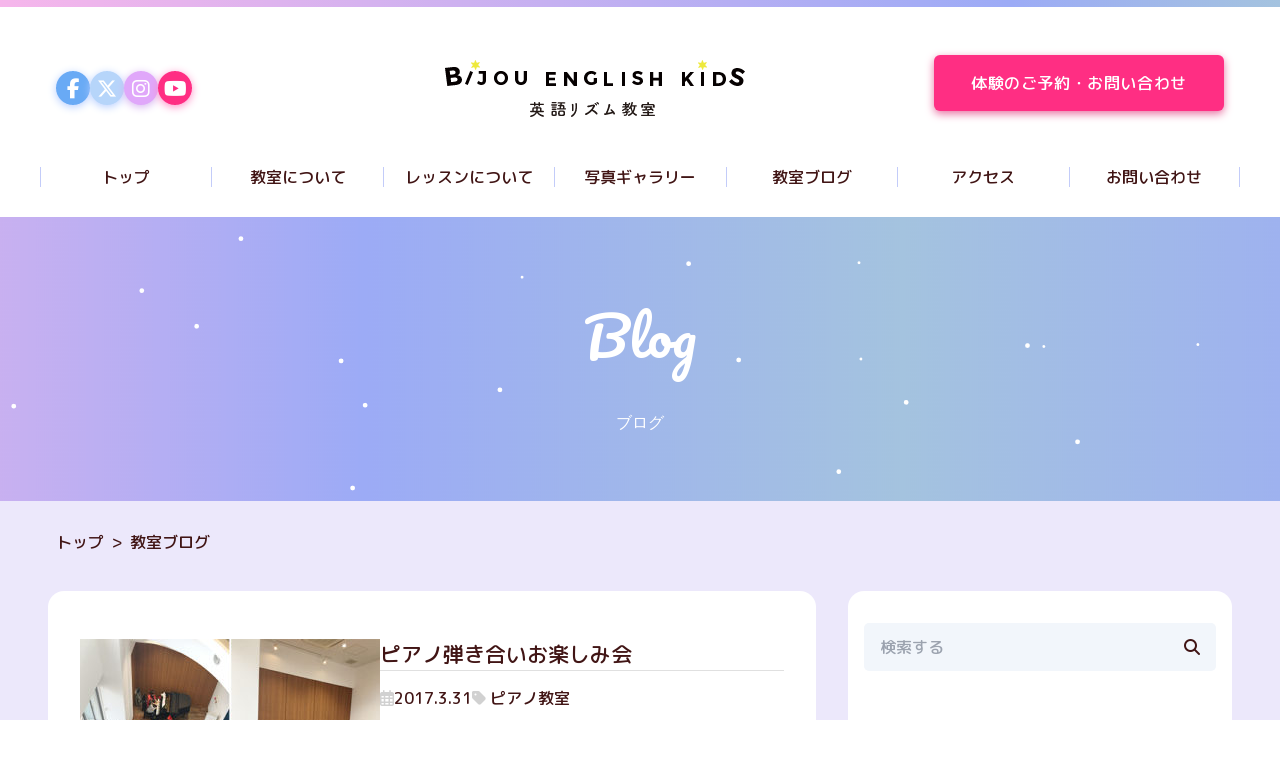

--- FILE ---
content_type: text/html; charset=utf-8
request_url: https://bijou-english.com/category/%E3%83%94%E3%82%A2%E3%83%8E%E6%95%99%E5%AE%A4/
body_size: 18086
content:
<!DOCTYPE html>
<html lang="ja" data-amp-auto-lightbox-disable transformed="self;v=1" i-amphtml-layout="" i-amphtml-no-boilerplate="" i-amphtml-binding>
<head><meta charset="UTF-8"><meta name="viewport" content="width=device-width,minimum-scale=1"><link rel="preconnect" href="https://cdn.ampproject.org"><style amp-runtime="" i-amphtml-version="012512221826001">html{overflow-x:hidden!important}html.i-amphtml-fie{height:100%!important;width:100%!important}html:not([amp4ads]),html:not([amp4ads]) body{height:auto!important}html:not([amp4ads]) body{margin:0!important}body{-webkit-text-size-adjust:100%;-moz-text-size-adjust:100%;-ms-text-size-adjust:100%;text-size-adjust:100%}html.i-amphtml-singledoc.i-amphtml-embedded{-ms-touch-action:pan-y pinch-zoom;touch-action:pan-y pinch-zoom}html.i-amphtml-fie>body,html.i-amphtml-singledoc>body{overflow:visible!important}html.i-amphtml-fie:not(.i-amphtml-inabox)>body,html.i-amphtml-singledoc:not(.i-amphtml-inabox)>body{position:relative!important}html.i-amphtml-ios-embed-legacy>body{overflow-x:hidden!important;overflow-y:auto!important;position:absolute!important}html.i-amphtml-ios-embed{overflow-y:auto!important;position:static}#i-amphtml-wrapper{overflow-x:hidden!important;overflow-y:auto!important;position:absolute!important;top:0!important;left:0!important;right:0!important;bottom:0!important;margin:0!important;display:block!important}html.i-amphtml-ios-embed.i-amphtml-ios-overscroll,html.i-amphtml-ios-embed.i-amphtml-ios-overscroll>#i-amphtml-wrapper{-webkit-overflow-scrolling:touch!important}#i-amphtml-wrapper>body{position:relative!important;border-top:1px solid transparent!important}#i-amphtml-wrapper+body{visibility:visible}#i-amphtml-wrapper+body .i-amphtml-lightbox-element,#i-amphtml-wrapper+body[i-amphtml-lightbox]{visibility:hidden}#i-amphtml-wrapper+body[i-amphtml-lightbox] .i-amphtml-lightbox-element{visibility:visible}#i-amphtml-wrapper.i-amphtml-scroll-disabled,.i-amphtml-scroll-disabled{overflow-x:hidden!important;overflow-y:hidden!important}amp-instagram{padding:54px 0px 0px!important;background-color:#fff}amp-iframe iframe{box-sizing:border-box!important}[amp-access][amp-access-hide]{display:none}[subscriptions-dialog],body:not(.i-amphtml-subs-ready) [subscriptions-action],body:not(.i-amphtml-subs-ready) [subscriptions-section]{display:none!important}amp-experiment,amp-live-list>[update]{display:none}amp-list[resizable-children]>.i-amphtml-loading-container.amp-hidden{display:none!important}amp-list [fetch-error],amp-list[load-more] [load-more-button],amp-list[load-more] [load-more-end],amp-list[load-more] [load-more-failed],amp-list[load-more] [load-more-loading]{display:none}amp-list[diffable] div[role=list]{display:block}amp-story-page,amp-story[standalone]{min-height:1px!important;display:block!important;height:100%!important;margin:0!important;padding:0!important;overflow:hidden!important;width:100%!important}amp-story[standalone]{background-color:#000!important;position:relative!important}amp-story-page{background-color:#757575}amp-story .amp-active>div,amp-story .i-amphtml-loader-background{display:none!important}amp-story-page:not(:first-of-type):not([distance]):not([active]){transform:translateY(1000vh)!important}amp-autocomplete{position:relative!important;display:inline-block!important}amp-autocomplete>input,amp-autocomplete>textarea{padding:0.5rem;border:1px solid rgba(0,0,0,.33)}.i-amphtml-autocomplete-results,amp-autocomplete>input,amp-autocomplete>textarea{font-size:1rem;line-height:1.5rem}[amp-fx^=fly-in]{visibility:hidden}amp-script[nodom],amp-script[sandboxed]{position:fixed!important;top:0!important;width:1px!important;height:1px!important;overflow:hidden!important;visibility:hidden}
/*# sourceURL=/css/ampdoc.css*/[hidden]{display:none!important}.i-amphtml-element{display:inline-block}.i-amphtml-blurry-placeholder{transition:opacity 0.3s cubic-bezier(0.0,0.0,0.2,1)!important;pointer-events:none}[layout=nodisplay]:not(.i-amphtml-element){display:none!important}.i-amphtml-layout-fixed,[layout=fixed][width][height]:not(.i-amphtml-layout-fixed){display:inline-block;position:relative}.i-amphtml-layout-responsive,[layout=responsive][width][height]:not(.i-amphtml-layout-responsive),[width][height][heights]:not([layout]):not(.i-amphtml-layout-responsive),[width][height][sizes]:not(img):not([layout]):not(.i-amphtml-layout-responsive){display:block;position:relative}.i-amphtml-layout-intrinsic,[layout=intrinsic][width][height]:not(.i-amphtml-layout-intrinsic){display:inline-block;position:relative;max-width:100%}.i-amphtml-layout-intrinsic .i-amphtml-sizer{max-width:100%}.i-amphtml-intrinsic-sizer{max-width:100%;display:block!important}.i-amphtml-layout-container,.i-amphtml-layout-fixed-height,[layout=container],[layout=fixed-height][height]:not(.i-amphtml-layout-fixed-height){display:block;position:relative}.i-amphtml-layout-fill,.i-amphtml-layout-fill.i-amphtml-notbuilt,[layout=fill]:not(.i-amphtml-layout-fill),body noscript>*{display:block;overflow:hidden!important;position:absolute;top:0;left:0;bottom:0;right:0}body noscript>*{position:absolute!important;width:100%;height:100%;z-index:2}body noscript{display:inline!important}.i-amphtml-layout-flex-item,[layout=flex-item]:not(.i-amphtml-layout-flex-item){display:block;position:relative;-ms-flex:1 1 auto;flex:1 1 auto}.i-amphtml-layout-fluid{position:relative}.i-amphtml-layout-size-defined{overflow:hidden!important}.i-amphtml-layout-awaiting-size{position:absolute!important;top:auto!important;bottom:auto!important}i-amphtml-sizer{display:block!important}@supports (aspect-ratio:1/1){i-amphtml-sizer.i-amphtml-disable-ar{display:none!important}}.i-amphtml-blurry-placeholder,.i-amphtml-fill-content{display:block;height:0;max-height:100%;max-width:100%;min-height:100%;min-width:100%;width:0;margin:auto}.i-amphtml-layout-size-defined .i-amphtml-fill-content{position:absolute;top:0;left:0;bottom:0;right:0}.i-amphtml-replaced-content,.i-amphtml-screen-reader{padding:0!important;border:none!important}.i-amphtml-screen-reader{position:fixed!important;top:0px!important;left:0px!important;width:4px!important;height:4px!important;opacity:0!important;overflow:hidden!important;margin:0!important;display:block!important;visibility:visible!important}.i-amphtml-screen-reader~.i-amphtml-screen-reader{left:8px!important}.i-amphtml-screen-reader~.i-amphtml-screen-reader~.i-amphtml-screen-reader{left:12px!important}.i-amphtml-screen-reader~.i-amphtml-screen-reader~.i-amphtml-screen-reader~.i-amphtml-screen-reader{left:16px!important}.i-amphtml-unresolved{position:relative;overflow:hidden!important}.i-amphtml-select-disabled{-webkit-user-select:none!important;-ms-user-select:none!important;user-select:none!important}.i-amphtml-notbuilt,[layout]:not(.i-amphtml-element),[width][height][heights]:not([layout]):not(.i-amphtml-element),[width][height][sizes]:not(img):not([layout]):not(.i-amphtml-element){position:relative;overflow:hidden!important;color:transparent!important}.i-amphtml-notbuilt:not(.i-amphtml-layout-container)>*,[layout]:not([layout=container]):not(.i-amphtml-element)>*,[width][height][heights]:not([layout]):not(.i-amphtml-element)>*,[width][height][sizes]:not([layout]):not(.i-amphtml-element)>*{display:none}amp-img:not(.i-amphtml-element)[i-amphtml-ssr]>img.i-amphtml-fill-content{display:block}.i-amphtml-notbuilt:not(.i-amphtml-layout-container),[layout]:not([layout=container]):not(.i-amphtml-element),[width][height][heights]:not([layout]):not(.i-amphtml-element),[width][height][sizes]:not(img):not([layout]):not(.i-amphtml-element){color:transparent!important;line-height:0!important}.i-amphtml-ghost{visibility:hidden!important}.i-amphtml-element>[placeholder],[layout]:not(.i-amphtml-element)>[placeholder],[width][height][heights]:not([layout]):not(.i-amphtml-element)>[placeholder],[width][height][sizes]:not([layout]):not(.i-amphtml-element)>[placeholder]{display:block;line-height:normal}.i-amphtml-element>[placeholder].amp-hidden,.i-amphtml-element>[placeholder].hidden{visibility:hidden}.i-amphtml-element:not(.amp-notsupported)>[fallback],.i-amphtml-layout-container>[placeholder].amp-hidden,.i-amphtml-layout-container>[placeholder].hidden{display:none}.i-amphtml-layout-size-defined>[fallback],.i-amphtml-layout-size-defined>[placeholder]{position:absolute!important;top:0!important;left:0!important;right:0!important;bottom:0!important;z-index:1}amp-img[i-amphtml-ssr]:not(.i-amphtml-element)>[placeholder]{z-index:auto}.i-amphtml-notbuilt>[placeholder]{display:block!important}.i-amphtml-hidden-by-media-query{display:none!important}.i-amphtml-element-error{background:red!important;color:#fff!important;position:relative!important}.i-amphtml-element-error:before{content:attr(error-message)}i-amp-scroll-container,i-amphtml-scroll-container{position:absolute;top:0;left:0;right:0;bottom:0;display:block}i-amp-scroll-container.amp-active,i-amphtml-scroll-container.amp-active{overflow:auto;-webkit-overflow-scrolling:touch}.i-amphtml-loading-container{display:block!important;pointer-events:none;z-index:1}.i-amphtml-notbuilt>.i-amphtml-loading-container{display:block!important}.i-amphtml-loading-container.amp-hidden{visibility:hidden}.i-amphtml-element>[overflow]{cursor:pointer;position:relative;z-index:2;visibility:hidden;display:initial;line-height:normal}.i-amphtml-layout-size-defined>[overflow]{position:absolute}.i-amphtml-element>[overflow].amp-visible{visibility:visible}template{display:none!important}.amp-border-box,.amp-border-box *,.amp-border-box :after,.amp-border-box :before{box-sizing:border-box}amp-pixel{display:none!important}amp-analytics,amp-auto-ads,amp-story-auto-ads{position:fixed!important;top:0!important;width:1px!important;height:1px!important;overflow:hidden!important;visibility:hidden}amp-story{visibility:hidden!important}html.i-amphtml-fie>amp-analytics{position:initial!important}[visible-when-invalid]:not(.visible),form [submit-error],form [submit-success],form [submitting]{display:none}amp-accordion{display:block!important}@media (min-width:1px){:where(amp-accordion>section)>:first-child{margin:0;background-color:#efefef;padding-right:20px;border:1px solid #dfdfdf}:where(amp-accordion>section)>:last-child{margin:0}}amp-accordion>section{float:none!important}amp-accordion>section>*{float:none!important;display:block!important;overflow:hidden!important;position:relative!important}amp-accordion,amp-accordion>section{margin:0}amp-accordion:not(.i-amphtml-built)>section>:last-child{display:none!important}amp-accordion:not(.i-amphtml-built)>section[expanded]>:last-child{display:block!important}
/*# sourceURL=/css/ampshared.css*/</style><meta http-equiv="x-ua-compatible" content="ie=edge"><meta name="amp-google-client-id-api" content="googleanalytics"><meta name="robots" content="max-image-preview:large"><meta name="twitter:card" content="summary_large_image"><meta name="twitter:site" content="http://@BijouEnglish"><meta name="twitter:creator" content="http://@BijouEnglish"><meta property="og:url" content="https://bijou-english.com/2017/03/31/piano-march-party/"><meta property="og:type" content="article"><meta property="og:site_name" content="滋賀県守山市 BIJOU ENGLISH KIDS 英語リズム教室"><meta property="og:title" itemprop="name" content="ピアノ弾き合いお楽しみ会"><meta property="og:description" itemprop="description" content="英語で音楽に 音楽で英語に親しむ"><meta name="description" content="英語で音楽に 音楽で英語に親しむ"><meta property="og:image" content="http://bijou-english.com/wp-bijou-english/wp-content/uploads/theme/http://bijou-english.com/wp-bijou-english/wp-content/uploads/theme/assets/ogp.jpg"><link rel="preconnect" href="https://fonts.gstatic.com" crossorigin=""><link rel="dns-prefetch" href="https://fonts.gstatic.com"><link rel="dns-prefetch preconnect" href="https://fonts.gstatic.com" crossorigin><link rel="preconnect" href="https://fonts.googleapis.com"><link rel="preconnect" href="https://fonts.gstatic.com/" crossorigin=""><script async="" src="https://cdn.ampproject.org/v0.mjs" type="module" crossorigin="anonymous"></script><script async nomodule src="https://cdn.ampproject.org/v0.js" crossorigin="anonymous"></script><script src="https://cdn.ampproject.org/v0/amp-ad-0.1.mjs" async="" custom-element="amp-ad" type="module" crossorigin="anonymous"></script><script async nomodule src="https://cdn.ampproject.org/v0/amp-ad-0.1.js" crossorigin="anonymous" custom-element="amp-ad"></script><script src="https://cdn.ampproject.org/v0/amp-animation-0.1.mjs" async="" custom-element="amp-animation" type="module" crossorigin="anonymous"></script><script async nomodule src="https://cdn.ampproject.org/v0/amp-animation-0.1.js" crossorigin="anonymous" custom-element="amp-animation"></script><script src="https://cdn.ampproject.org/v0/amp-bind-0.1.mjs" async="" custom-element="amp-bind" type="module" crossorigin="anonymous"></script><script async nomodule src="https://cdn.ampproject.org/v0/amp-bind-0.1.js" crossorigin="anonymous" custom-element="amp-bind"></script><script src="https://cdn.ampproject.org/v0/amp-form-0.1.mjs" async="" custom-element="amp-form" type="module" crossorigin="anonymous"></script><script async nomodule src="https://cdn.ampproject.org/v0/amp-form-0.1.js" crossorigin="anonymous" custom-element="amp-form"></script><script src="https://cdn.ampproject.org/v0/amp-position-observer-0.1.mjs" async="" custom-element="amp-position-observer" type="module" crossorigin="anonymous"></script><script async nomodule src="https://cdn.ampproject.org/v0/amp-position-observer-0.1.js" crossorigin="anonymous" custom-element="amp-position-observer"></script><script src="https://cdn.ampproject.org/v0/amp-sidebar-0.1.mjs" async="" custom-element="amp-sidebar" type="module" crossorigin="anonymous"></script><script async nomodule src="https://cdn.ampproject.org/v0/amp-sidebar-0.1.js" crossorigin="anonymous" custom-element="amp-sidebar"></script><link href="https://fonts.googleapis.com/css?family=Montserrat%7CPacifico%7CM+PLUS+Rounded+1c:400,500,700" rel="stylesheet"><link href="https://use.fontawesome.com/releases/v6.5.1/css/all.css" rel="stylesheet"><style amp-custom="">amp-img:is([sizes=auto i],[sizes^="auto," i]){contain-intrinsic-size:3000px 1500px}amp-img.amp-wp-enforced-sizes{object-fit:contain}amp-img img,amp-img noscript{image-rendering:inherit;object-fit:inherit;object-position:inherit}@-webkit-keyframes sbi-sk-scaleout{0%{-webkit-transform:scale(0)}100%{-webkit-transform:scale(1);opacity:0}}@keyframes sbi-sk-scaleout{0%{-webkit-transform:scale(0);-ms-transform:scale(0);transform:scale(0)}100%{-webkit-transform:scale(1);-ms-transform:scale(1);transform:scale(1);opacity:0}}@-webkit-keyframes fa-spin{0%{-webkit-transform:rotate(0);transform:rotate(0)}100%{-webkit-transform:rotate(359deg);transform:rotate(359deg)}}@keyframes fa-spin{0%{-webkit-transform:rotate(0);transform:rotate(0)}100%{-webkit-transform:rotate(359deg);transform:rotate(359deg)}}body:after{content:url("https://bijou-english.com/wp-bijou-english/wp-content/plugins/instagram-feed/img/sbi-sprite.png");display:none}:root{--wp-block-synced-color:#7a00df;--wp-block-synced-color--rgb:122,0,223;--wp-bound-block-color:var(--wp-block-synced-color);--wp-editor-canvas-background:#ddd;--wp-admin-theme-color:#007cba;--wp-admin-theme-color--rgb:0,124,186;--wp-admin-theme-color-darker-10:#006ba1;--wp-admin-theme-color-darker-10--rgb:0,107,160.5;--wp-admin-theme-color-darker-20:#005a87;--wp-admin-theme-color-darker-20--rgb:0,90,135;--wp-admin-border-width-focus:2px}@media (min-resolution:192dpi){:root{--wp-admin-border-width-focus:1.5px}}:root{--wp--preset--font-size--normal:16px;--wp--preset--font-size--huge:42px}html :where(.has-border-color){border-style:solid}html :where([data-amp-original-style*=border-top-color]){border-top-style:solid}html :where([data-amp-original-style*=border-right-color]){border-right-style:solid}html :where([data-amp-original-style*=border-bottom-color]){border-bottom-style:solid}html :where([data-amp-original-style*=border-left-color]){border-left-style:solid}html :where([data-amp-original-style*=border-width]){border-style:solid}html :where([data-amp-original-style*=border-top-width]){border-top-style:solid}html :where([data-amp-original-style*=border-right-width]){border-right-style:solid}html :where([data-amp-original-style*=border-bottom-width]){border-bottom-style:solid}html :where([data-amp-original-style*=border-left-width]){border-left-style:solid}html :where(amp-img[class*=wp-image-]),html :where(amp-anim[class*=wp-image-]){height:auto;max-width:100%}:where(figure){margin:0 0 1em}html :where(.is-position-sticky){--wp-admin--admin-bar--position-offset:var(--wp-admin--admin-bar--height,0px)}@media screen and (max-width:600px){html :where(.is-position-sticky){--wp-admin--admin-bar--position-offset:0px}}:root{--wp--preset--aspect-ratio--square:1;--wp--preset--aspect-ratio--4-3:4/3;--wp--preset--aspect-ratio--3-4:3/4;--wp--preset--aspect-ratio--3-2:3/2;--wp--preset--aspect-ratio--2-3:2/3;--wp--preset--aspect-ratio--16-9:16/9;--wp--preset--aspect-ratio--9-16:9/16;--wp--preset--color--black:#000;--wp--preset--color--cyan-bluish-gray:#abb8c3;--wp--preset--color--white:#fff;--wp--preset--color--pale-pink:#f78da7;--wp--preset--color--vivid-red:#cf2e2e;--wp--preset--color--luminous-vivid-orange:#ff6900;--wp--preset--color--luminous-vivid-amber:#fcb900;--wp--preset--color--light-green-cyan:#7bdcb5;--wp--preset--color--vivid-green-cyan:#00d084;--wp--preset--color--pale-cyan-blue:#8ed1fc;--wp--preset--color--vivid-cyan-blue:#0693e3;--wp--preset--color--vivid-purple:#9b51e0;--wp--preset--gradient--vivid-cyan-blue-to-vivid-purple:linear-gradient(135deg,#0693e3 0%,#9b51e0 100%);--wp--preset--gradient--light-green-cyan-to-vivid-green-cyan:linear-gradient(135deg,#7adcb4 0%,#00d082 100%);--wp--preset--gradient--luminous-vivid-amber-to-luminous-vivid-orange:linear-gradient(135deg,#fcb900 0%,#ff6900 100%);--wp--preset--gradient--luminous-vivid-orange-to-vivid-red:linear-gradient(135deg,#ff6900 0%,#cf2e2e 100%);--wp--preset--gradient--very-light-gray-to-cyan-bluish-gray:linear-gradient(135deg,#eee 0%,#a9b8c3 100%);--wp--preset--gradient--cool-to-warm-spectrum:linear-gradient(135deg,#4aeadc 0%,#9778d1 20%,#cf2aba 40%,#ee2c82 60%,#fb6962 80%,#fef84c 100%);--wp--preset--gradient--blush-light-purple:linear-gradient(135deg,#ffceec 0%,#9896f0 100%);--wp--preset--gradient--blush-bordeaux:linear-gradient(135deg,#fecda5 0%,#fe2d2d 50%,#6b003e 100%);--wp--preset--gradient--luminous-dusk:linear-gradient(135deg,#ffcb70 0%,#c751c0 50%,#4158d0 100%);--wp--preset--gradient--pale-ocean:linear-gradient(135deg,#fff5cb 0%,#b6e3d4 50%,#33a7b5 100%);--wp--preset--gradient--electric-grass:linear-gradient(135deg,#caf880 0%,#71ce7e 100%);--wp--preset--gradient--midnight:linear-gradient(135deg,#020381 0%,#2874fc 100%);--wp--preset--font-size--small:13px;--wp--preset--font-size--medium:20px;--wp--preset--font-size--large:36px;--wp--preset--font-size--x-large:42px;--wp--preset--spacing--20:.44rem;--wp--preset--spacing--30:.67rem;--wp--preset--spacing--40:1rem;--wp--preset--spacing--50:1.5rem;--wp--preset--spacing--60:2.25rem;--wp--preset--spacing--70:3.38rem;--wp--preset--spacing--80:5.06rem;--wp--preset--shadow--natural:6px 6px 9px rgba(0,0,0,.2);--wp--preset--shadow--deep:12px 12px 50px rgba(0,0,0,.4);--wp--preset--shadow--sharp:6px 6px 0px rgba(0,0,0,.2);--wp--preset--shadow--outlined:6px 6px 0px -3px #fff,6px 6px #000;--wp--preset--shadow--crisp:6px 6px 0px #000}:where(.is-layout-flex){gap:.5em}:where(.is-layout-grid){gap:.5em}:where(.wp-block-columns.is-layout-flex){gap:2em}:where(.wp-block-columns.is-layout-grid){gap:2em}:where(.wp-block-post-template.is-layout-flex){gap:1.25em}:where(.wp-block-post-template.is-layout-grid){gap:1.25em}*,::before,::after{-webkit-box-sizing:border-box;box-sizing:border-box;border-width:0;border-style:solid;border-color:#e5e7eb}::before,::after{--tw-content:""}html,:host{line-height:1.5;-webkit-text-size-adjust:100%;-moz-tab-size:4;-o-tab-size:4;tab-size:4;font-family:Noto Sans JP,Hiragino Sans,ui-sans-serif,system-ui,sans-serif,"Apple Color Emoji","Segoe UI Emoji","Segoe UI Symbol","Noto Color Emoji";-webkit-font-feature-settings:normal;font-feature-settings:normal;font-variation-settings:normal;-webkit-tap-highlight-color:transparent}body{margin:0;line-height:inherit}h1,h2{font-size:inherit;font-weight:inherit}a{color:inherit;text-decoration:inherit}button,input,select{font-family:inherit;-webkit-font-feature-settings:inherit;font-feature-settings:inherit;font-variation-settings:inherit;font-size:100%;font-weight:inherit;line-height:inherit;color:inherit;margin:0;padding:0}button,select{text-transform:none}button,[type='button'],[type='reset'],[type='submit']{-webkit-appearance:button;background-color:transparent;background-image:none}:-moz-focusring{outline:auto}:-moz-ui-invalid{box-shadow:none}::-webkit-inner-spin-button,::-webkit-outer-spin-button{height:auto}[type='search']{-webkit-appearance:textfield;outline-offset:-2px}::-webkit-search-decoration{-webkit-appearance:none}::-webkit-file-upload-button{-webkit-appearance:button;font:inherit}h1,h2,p{margin:0}ul{list-style:none;margin:0;padding:0}input::-webkit-input-placeholder{opacity:1;color:#9ca3af}input::-moz-placeholder{opacity:1;color:#9ca3af}input:-ms-input-placeholder{opacity:1;color:#9ca3af}input::-ms-input-placeholder{opacity:1;color:#9ca3af}input::placeholder{opacity:1;color:#9ca3af}button,[role="button"]{cursor:pointer}:disabled{cursor:default}amp-img,svg{display:block;vertical-align:middle}amp-img{max-width:100%;height:auto}[hidden]{display:none}*,::before,::after{--tw-border-spacing-x:0;--tw-border-spacing-y:0;--tw-translate-x:0;--tw-translate-y:0;--tw-rotate:0;--tw-skew-x:0;--tw-skew-y:0;--tw-scale-x:1;--tw-scale-y:1;--tw-scroll-snap-strictness:proximity;--tw-ring-offset-width:0px;--tw-ring-offset-color:#fff;--tw-ring-offset-shadow:0 0 rgba(0,0,0,0);--tw-ring-shadow:0 0 rgba(0,0,0,0);--tw-shadow:0 0 rgba(0,0,0,0);--tw-shadow-colored:0 0 rgba(0,0,0,0)}::-ms-backdrop{--tw-border-spacing-x:0;--tw-border-spacing-y:0;--tw-translate-x:0;--tw-translate-y:0;--tw-rotate:0;--tw-skew-x:0;--tw-skew-y:0;--tw-scale-x:1;--tw-scale-y:1;--tw-scroll-snap-strictness:proximity;--tw-ring-offset-width:0px;--tw-ring-offset-color:#fff;--tw-ring-offset-shadow:0 0 rgba(0,0,0,0);--tw-ring-shadow:0 0 rgba(0,0,0,0);--tw-shadow:0 0 rgba(0,0,0,0);--tw-shadow-colored:0 0 rgba(0,0,0,0)}::backdrop{--tw-border-spacing-x:0;--tw-border-spacing-y:0;--tw-translate-x:0;--tw-translate-y:0;--tw-rotate:0;--tw-skew-x:0;--tw-skew-y:0;--tw-scale-x:1;--tw-scale-y:1;--tw-scroll-snap-strictness:proximity;--tw-ring-offset-width:0px;--tw-ring-offset-color:#fff;--tw-ring-offset-shadow:0 0 rgba(0,0,0,0);--tw-ring-shadow:0 0 rgba(0,0,0,0);--tw-shadow:0 0 rgba(0,0,0,0);--tw-shadow-colored:0 0 rgba(0,0,0,0)}.fixed{position:fixed}.absolute{position:absolute}.relative{position:relative}.bottom-0{bottom:0px}.left-0{left:0px}.right-0{right:0px}.top-0{top:0px}.m-2{margin:.5rem}.mx-auto{margin-left:auto;margin-right:auto}.my-0{margin-top:0px;margin-bottom:0px}.my-5{margin-top:1.25rem;margin-bottom:1.25rem}.my-8{margin-top:2rem;margin-bottom:2rem}.my-auto{margin-top:auto;margin-bottom:auto}.mb-0{margin-bottom:0px}.mb-2{margin-bottom:.5rem}.mr-2{margin-right:.5rem}.mt-16{margin-top:4rem}.mt-4{margin-top:1rem}.mt-8{margin-top:2rem}.block{display:block}.inline-block{display:inline-block}.flex{display:-webkit-box;display:-ms-flexbox;display:flex}.grid{display:grid}.hidden{display:none}.w-1\/2{width:50%}.w-1\/6{width:16.666667%}.w-full{width:100%}.max-w-contents{max-width:1200px}.shrink-0{-ms-flex-negative:0;flex-shrink:0}.grid-cols-\[2fr_1fr\]{grid-template-columns:2fr 1fr}.flex-col{-webkit-box-orient:vertical;-webkit-box-direction:normal;-ms-flex-direction:column;flex-direction:column}.flex-wrap{-ms-flex-wrap:wrap;flex-wrap:wrap}.items-start{-webkit-box-align:start;-ms-flex-align:start;align-items:flex-start}.items-center{-webkit-box-align:center;-ms-flex-align:center;align-items:center}.justify-center{-webkit-box-pack:center;-ms-flex-pack:center;justify-content:center}.justify-between{-webkit-box-pack:justify;-ms-flex-pack:justify;justify-content:space-between}.justify-around{-ms-flex-pack:distribute;justify-content:space-around}.gap-2{gap:.5rem}.gap-4{gap:1rem}.gap-8{gap:2rem}.gap-x-8{-webkit-column-gap:2rem;-moz-column-gap:2rem;column-gap:2rem}.gap-y-1{row-gap:.25rem}.bg-primary{background-color:var(--main)}.bg-transparent{background-color:transparent}.bg-white{--tw-bg-opacity:1}.p-2{padding:.5rem}.p-4{padding:1rem}.px-2{padding-left:.5rem;padding-right:.5rem}.px-4{padding-left:1rem;padding-right:1rem}.py-2{padding-top:.5rem;padding-bottom:.5rem}.py-3{padding-top:.75rem;padding-bottom:.75rem}.py-4{padding-top:1rem;padding-bottom:1rem}.py-8{padding-top:2rem;padding-bottom:2rem}.pb-16{padding-bottom:4rem}.pb-4{padding-bottom:1rem}.pb-8{padding-bottom:2rem}.pl-0{padding-left:0px}.pl-4{padding-left:1rem}.pt-12{padding-top:3rem}.pt-8{padding-top:2rem}.text-center{text-align:center}.font-normal{font-weight:400}.text-\[\#411515\]{--tw-text-opacity:1}.no-underline{text-decoration-line:none}.outline-none{outline:2px solid transparent;outline-offset:2px}html body{line-height:2;color:#411515;font-weight:500}amp-img{width:auto}.cat-list li a{position:relative;display:block;border-bottom-width:1px;border-style:solid;--tw-border-opacity:1;padding-top:1rem;padding-bottom:1rem;text-decoration-line:none}.cat-list li a:after{content:"›";margin:auto;display:inline-block;height:1em;position:absolute;top:0;right:.2em;bottom:0;color:#e3b6f6;font-size:2rem;line-height:1}.archive-select{-webkit-appearance:none;-moz-appearance:none;appearance:none;width:100%;margin-top:1.5rem;line-height:1.5rem;border:0;border-radius:0;border-bottom:1px solid #4a4a4a;background:none;color:#4a4a4a;outline:0}.archive-select-group > label{color:#afd0f8;pointer-events:none;text-align:left;font-size:.875rem;line-height:1rem;-webkit-animation:.2s;animation:.2s;-webkit-animation-timing-function:cubic-bezier(.4,0,.2,1);animation-timing-function:cubic-bezier(.4,0,.2,1);-webkit-animation-fill-mode:forwards;animation-fill-mode:forwards}.archive-select-group > i{right:0;bottom:.5em}.post-article .title{border-bottom:1px solid #e0e0e0;font-size:17px;font-weight:500;line-height:1.5}@media (min-width: 960px){.post-article .title{font-size:20px}}@-webkit-keyframes prev{0%{-webkit-transform:translateX(0);transform:translateX(0)}50%{-webkit-transform:translateX(-4px);transform:translateX(-4px)}100%{-webkit-transform:translateX(0);transform:translateX(0)}}@keyframes prev{0%{-webkit-transform:translateX(0);transform:translateX(0)}50%{-webkit-transform:translateX(-4px);transform:translateX(-4px)}100%{-webkit-transform:translateX(0);transform:translateX(0)}}@-webkit-keyframes next{0%{-webkit-transform:translateX(0);transform:translateX(0)}50%{-webkit-transform:translateX(4px);transform:translateX(4px)}100%{-webkit-transform:translateX(0);transform:translateX(0)}}@keyframes next{0%{-webkit-transform:translateX(0);transform:translateX(0)}50%{-webkit-transform:translateX(4px);transform:translateX(4px)}100%{-webkit-transform:translateX(0);transform:translateX(0)}}.post-article h1.title{font-size:120%}.post-article .title{font-size:18px}@media (min-width: 960px){.post-article .title{font-size:21px}}.cat-list li a{border-bottom:1px solid #f6dfff}.cat-list li a:after{color:#e3b6f6}.date .fas,.date .far,.tags .fas,.tags .far{color:#d1d1d1}@media (min-width: 640px){.sm\:-order-1{-webkit-box-ordinal-group:0;-ms-flex-order:-1;order:-1}.sm\:m-4{margin:1rem}.sm\:my-4{margin-top:1rem;margin-bottom:1rem}.sm\:mt-16{margin-top:4rem}.sm\:mt-24{margin-top:6rem}.sm\:block{display:block}.sm\:w-1\/3{width:33.333333%}.sm\:flex-row{-webkit-box-orient:horizontal;-webkit-box-direction:normal;-ms-flex-direction:row;flex-direction:row}.sm\:px-4{padding-left:1rem;padding-right:1rem}.sm\:pb-16{padding-bottom:4rem}.sm\:pl-8{padding-left:2rem}}@media (min-width: 960px){.lg\:mt-0{margin-top:0px}.lg\:mt-16{margin-top:4rem}.lg\:mt-24{margin-top:6rem}.lg\:mt-8{margin-top:2rem}.lg\:block{display:block}.lg\:grid{display:grid}.lg\:hidden{display:none}.lg\:w-1\/4{width:25%}.lg\:max-w-blog-contents{max-width:770px}.lg\:flex-col{-webkit-box-orient:vertical;-webkit-box-direction:normal;-ms-flex-direction:column;flex-direction:column}.lg\:px-4{padding-left:1rem;padding-right:1rem}.lg\:py-16{padding-top:4rem;padding-bottom:4rem}.lg\:pb-24{padding-bottom:6rem}.lg\:pr-16{padding-right:4rem}}@media (min-width: 1280px){.xl\:mt-0{margin-top:0px}.xl\:w-1\/6{width:16.666667%}.xl\:justify-center{-webkit-box-pack:center;-ms-flex-pack:center;justify-content:center}}:root{--primary:#afd0f8;--secondary:#d7b2ef;--secondary-rgba:rgba(215,178,239,.7);--tertiary:#f4b5eb}*,::before,::after{background-repeat:no-repeat;box-sizing:border-box}::before,::after{text-decoration:inherit;vertical-align:inherit}html{cursor:default;font-family:system-ui,-apple-system,Segoe UI,Roboto,Ubuntu,Cantarell,Noto Sans,sans-serif,"Apple Color Emoji","Segoe UI Emoji","Segoe UI Symbol","Noto Color Emoji";line-height:1.15;-moz-tab-size:4;-o-tab-size:4;tab-size:4;-ms-text-size-adjust:100%;-webkit-text-size-adjust:100%;word-break:break-word}body{margin:0}h1{font-size:2em;margin:.67em 0}nav ul{list-style:none}a{background-color:transparent}::-moz-selection{background-color:#b3d4fc;color:#000;text-shadow:none}::selection{background-color:#b3d4fc;color:#000;text-shadow:none}amp-img,svg{vertical-align:middle}amp-img{border-style:none}svg:not([fill]){fill:currentColor}svg:not(:root){overflow:hidden}button,input,select{font-family:inherit;font-size:inherit;line-height:inherit}button,input,select{margin:0}button{overflow:visible;text-transform:none}button,[type="button"],[type="reset"],[type="submit"]{-webkit-appearance:button}input{overflow:visible}select{text-transform:none}[type="checkbox"],[type="radio"]{padding:0}[type="search"]{-webkit-appearance:textfield;outline-offset:-2px}::-webkit-inner-spin-button,::-webkit-outer-spin-button{height:auto}::-webkit-input-placeholder{color:inherit;opacity:.54}::-webkit-search-decoration{-webkit-appearance:none}::-webkit-file-upload-button{-webkit-appearance:button;font:inherit}::-moz-focus-inner{border-style:none;padding:0}:-moz-focusring{outline:1px dotted ButtonText}a,button,input,label,select,[tabindex]{touch-action:manipulation}[hidden]{display:none}[disabled]{cursor:not-allowed}[aria-hidden="false"][hidden]:not(:focus){clip:rect(0,0,0,0);display:inherit;position:absolute}.bold{font-weight:bold}.regular{font-weight:normal}.center{text-align:center}.list-reset{list-style:none;padding-left:0}.block{display:block}.inline-block{display:inline-block}.contain-width{max-width:100%}.pt1{padding-top:.5rem}.mx-auto{margin-left:auto;margin-right:auto}.my-auto{margin-top:auto;margin-bottom:auto}.flex{display:flex}.flex-wrap{flex-wrap:wrap}.items-start{align-items:flex-start}.items-center{align-items:center}.justify-center{justify-content:center}.justify-between{justify-content:space-between}.justify-around{justify-content:space-around}.shrink-0{flex-shrink:0}.relative{position:relative}.absolute{position:absolute}.fixed{position:fixed}.top-0{top:0}.right-0{right:0}.bottom-0{bottom:0}.left-0{left:0}.z1{z-index:1}.Pacifico{font-family:Pacifico}.bg-primary{background-color:#afd0f8}.bg-secondary{background-color:#d7b2ef}.bg-quaternary{background-color:#f2f6fb}.bg-base{background-color:#ece8fb}.bg-white{background-color:#fff}.color-white{color:#fff}.color-inherit{color:inherit}.border-radius-01{border-radius:16px}.border-radius-02{border-radius:5px}a[href^="tel"]{color:inherit;text-decoration:none}.button-01{display:inline-block;border-radius:6px;padding:20px 35px;min-width:290px;position:relative;text-align:center;text-decoration:none;line-height:1;letter-spacing:.6px;color:#fff;background:#ff2e83;box-shadow:0 3px 9px 0 #e973a3;overflow:hidden;transition:all 200ms linear 0s}.button-01 i{font-size:15px;display:flex;align-items:center;justify-content:center;position:absolute;top:0;right:-30px;width:30px;height:100%;background-color:rgba(255,255,255,.3);transition:all .2s linear 0s;text-align:center}.button-01:hover{text-indent:-30px}.button-01:hover i{right:0;text-indent:0px}.tags,.date{line-height:1.4}body{min-width:320px;font-family:"M PLUS Rounded 1c","Hiragino Sans",-apple-system,BlinkMacSystemFont,"Helvetica Neue","Yu Gothic",YuGothic,Verdana,Meiryo,sans-serif;font-size:14px;line-height:2;color:#411515}@media (min-width: 960px){body{font-size:15px}}.icon{display:inline-block;border-radius:50%;width:34px;height:34px;color:#fff;text-align:center;font-size:20px;line-height:34px}.icon:hover{-webkit-animation:popup 600ms;animation:popup 600ms}.icon.facebook{background-color:#69aaf5;box-shadow:0 2px 9px 0 #b6ceff}.icon.twitter{background-color:#b6d5fa;box-shadow:0 2px 9px 0 #b6ceff}.icon.instagram{background-color:#e0a7fa;box-shadow:0 2px 9px 0 #d5b2f0}.icon.youtube{background-color:#ff2e83;box-shadow:0 2px 9px 0 #ff8ec7}@-webkit-keyframes popup{0%{-webkit-transform:translateY(0);transform:translateY(0)}50%{-webkit-transform:translateY(-4px);transform:translateY(-4px)}100%{-webkit-transform:translateY(0);transform:translateY(0)}}@keyframes popup{0%{-webkit-transform:translateY(0);transform:translateY(0)}50%{-webkit-transform:translateY(-4px);transform:translateY(-4px)}100%{-webkit-transform:translateY(0);transform:translateY(0)}}.gnav-li:before,.gnav-li:last-child:after{content:"";display:block;width:1px;height:20px;background:rgba(156,171,246,.6)}.gnav-li>a,.gnav-li>span{font-weight:500}.gnav-a{overflow:hidden}.gnav-a:before{content:"";margin-top:auto;margin-bottom:auto;width:0;height:20px;position:absolute;top:0;right:0;bottom:0;z-index:1;background:rgba(156,171,246,.6);transition:width 250ms ease}.gnav-a:hover:before{width:100%;left:0;transition:width 300ms ease}.gnav .hover-me{cursor:pointer}.gnav .hover-me:hover .subnav{height:235px;transition:height 300ms}.gnav .subnav{overflow:hidden;box-sizing:border-box;padding:0 10px;width:220px;height:0;left:50%;-webkit-transform:translate(-50%,4.2em);transform:translate(-50%,4.2em);transition:height 250ms}.gnav .subnav:before{content:"";display:block;margin:20px auto 0;border-style:solid;border-width:0 20px 25px 20px;border-color:transparent transparent #faffe7 transparent;width:0;height:0}.gnav .subnav ul{background:#faffe7;box-shadow:0 3px 11px 0 #fffdca}.gnav .subnav a{color:inherit;overflow:hidden;position:relative;transition:all 200ms}.gnav .subnav a:hover span:before{width:100%;transition:width 200ms}.gnav .subnav span:before{content:"";margin:auto;width:0;height:1px;position:absolute;background:#411515;bottom:0;left:0;right:0;transition:width 200ms}.header:before{content:"";display:block;width:100%;height:7px;background-image:linear-gradient(-90deg,#bdecdd 0%,#a4c3df 0%,#9cabf6 21%,#f6b6eb 100%)}.logo{-webkit-transform:scale(.65);transform:scale(.65)}@media (min-width: 350px){.logo{-webkit-transform:scale(.85);transform:scale(.85)}}@media (min-width: 640px){.logo{-webkit-transform:none;transform:none}}.sidebar{background:#fff;opacity:.95}.sidebar-open{right:.5em;height:50px;border:0;background:none;outline:none;cursor:pointer}.sidebar ul a{font-weight:500}.hero-sub{background:linear-gradient(to right,#bdecdd 0%,#a4c3df 0%,#9cabf6 21%,#f6b6eb 50%,#9cabf6 79%,#a4c3df 100%,#bdecdd 100%);background-size:200%;-webkit-animation:move-gradient 20s infinite;animation:move-gradient 20s infinite}@media (min-width: 960px){.hero-sub{background:linear-gradient(to right,#bdecdd 0%,#a4c3df 0%,#9cabf6 21%,#f6b6eb 50%,#9cabf6 79%,#a4c3df 100%,#bdecdd 100%);background-size:200%}}.hero-sub:before{content:"";display:block;width:100%;height:100%;position:absolute;top:0;left:0;background:url("https://bijou-english.com/wp-bijou-english/wp-content/themes/bijou-english/assets/header/hero-sub@s.svg") no-repeat center center;background-size:cover}@media (min-width: 960px){.hero-sub:before{background-image:url("https://bijou-english.com/wp-bijou-english/wp-content/themes/bijou-english/assets/header/hero-sub.svg")}}.hero-sub .heading{font-size:13px;letter-spacing:1}@media (min-width: 960px){.hero-sub .heading{font-size:16px}}.hero-sub .heading:before{content:attr(data-en);display:block;font-size:32px}@media (min-width: 960px){.hero-sub .heading:before{font-size:54px}}@-webkit-keyframes move-gradient{0%{background-position:0 0}100%{background-position:-200% 0}}@keyframes move-gradient{0%{background-position:0 0}100%{background-position:-200% 0}}.breadcrumb{display:flex;padding:25px 0}.breadcrumb-item:not(:last-child):after{content:">"}.breadcrumb-a{padding:.5em;color:inherit;text-decoration:none}.aside-contact{background:url("https://bijou-english.com/wp-bijou-english/wp-content/themes/bijou-english/assets/aside/contact.svg") no-repeat center center/cover}@media (min-width: 960px){.aside-contact{background:url("https://bijou-english.com/wp-bijou-english/wp-content/themes/bijou-english/assets/aside/contact@m.svg") no-repeat center center/cover}}.aside-contact h2{line-height:1.2;font-size:14px}@media (min-width: 960px){.aside-contact h2{font-size:22px}}.aside-contact .tel{font-size:15px}@media (min-width: 960px){.aside-contact .tel{font-size:20px}}.aside-contact .tel span{font-size:20px}@media (min-width: 960px){.aside-contact .tel span{font-size:26px}}.footer-nav a{background:linear-gradient(0,#fff 30%,rgba(156,171,246,.3) 30%,rgba(156,171,246,.3) 60%,#fff 60%)}.footer-nav a:hover{background:linear-gradient(0,#fff 30%,rgba(156,171,246,.6) 30%,rgba(156,171,246,.6) 60%,#fff 60%);transition:background 250ms ease}.footer-nav .link:before{content:"-";margin-right:.4em}.copyright{font-size:10px}.scrollToTop{border-radius:50%;border:none;width:50px;height:50px;outline:0;opacity:0;visibility:hidden;z-index:9999;background:#ff2e83;color:#fff;font-size:25px;line-height:40px;cursor:pointer;box-shadow:0 1px 1px 0 rgba(0,0,0,.14),0 1px 1px -1px rgba(0,0,0,.14),0 1px 5px 0 rgba(0,0,0,.12)}.bg-primary{background:linear-gradient(-90deg,#cb9cf6 21%,#e3b6f6 100%)}.bg-secondary{background-color:#e3c4ff}body{font-size:16px}

/*# sourceURL=amp-custom.css */</style><link rel="pingback" href="https://bijou-english.com/wp-bijou-english/xmlrpc.php"><title>ピアノ教室 | 滋賀県守山市 BIJOU ENGLISH KIDS 英語リズム教室</title><link itemprop="image" href="http://bijou-english.com/wp-bijou-english/wp-content/uploads/theme/http://bijou-english.com/wp-bijou-english/wp-content/uploads/theme/assets/ogp.jpg"><link rel="canonical" href="https://bijou-english.com/category/%E3%83%94%E3%82%A2%E3%83%8E%E6%95%99%E5%AE%A4/"><script async="async" src="https://www.googletagmanager.com/gtag/js?id=G-M0JDPJKBVC"></script><script>window.dataLayer = window.dataLayer || [];function gtag(){dataLayer.push(arguments);}gtag('js', new Date());gtag('config', 'G-M0JDPJKBVC');</script><script async="" custom-element="amp-analytics" type="module" crossorigin="anonymous" src="https://cdn.ampproject.org/v0/amp-analytics-0.1.mjs"></script><script async="" nomodule="" src="https://cdn.ampproject.org/v0/amp-analytics-0.1.js" crossorigin="anonymous" custom-element="amp-analytics"></script></head>
<body class="archive category category-6 wp-custom-logo wp-theme-bijou-english post-piano-march-party" id="top" oncontextmenu="return false" onselectstart="return false">
  <nav class="relative header">
	<header class="flex items-center justify-between px-4 pt-12 pb-8 mx-auto max-w-contents">
		<div class="hidden lg:block lg:pr-16">
			<div class="flex justify-center items-center gap-8">
	<a class="icon facebook" href="https://www.facebook.com/bijouenglishkids" target="_blank" rel="noreferrer nofollow"><i class="fa-brands fa-facebook-f"></i></a>
	<a class="icon twitter" href="https://twitter.com/@BijouEnglish" target="_blank" rel="noreferrer nofollow"><i class="fa-brands fa-x-twitter"></i></a>
	<a class="icon instagram" href="https://www.instagram.com/bijouenglishkids" target="_blank" rel="noreferrer nofollow"><i class="fa-brands fa-instagram"></i></a>
	<a class="icon youtube" href="https://www.youtube.com/channel/UCPkZw8Z9LfzVvMQafNrLO7Q" target="_blank" rel="noreferrer nofollow"><i class="fa-brands fa-youtube"></i></a>
</div>
		</div>
		<div class="mx-auto">
			<h2>
				<a class="inline-block" href="https://bijou-english.com">
					<amp-img class="logo i-amphtml-layout-fixed i-amphtml-layout-size-defined" src="https://bijou-english.com/wp-bijou-english/wp-content/themes/bijou-english/assets/header/logo.svg" width="300" height="57" layout="fixed" alt="BIJOU ENGLISH KIDS 英語リズム教室" style="width:300px;height:57px" i-amphtml-layout="fixed">
						<div fallback>
							<span>BIJOU ENGLISH KIDS</span>
							<span>英語リズム教室</span>
						</div>
					</amp-img>
				</a>
			</h2>
		</div>
		<div class="hidden lg:block">
			<a class="button-01" href="https://bijou-english.com/contact">体験のご予約・お問い合わせ<i class="far fa-hand-point-right"></i></a>
		</div>
		<button class="absolute top-0 bottom-0 my-auto sidebar-open lg:hidden" on="tap:sidebar.toggle" role="button" tabindex="0">
			<svg width="27px" height="13px" viewbox="0 0 27 13" version="1.1" xmlns="http://www.w3.org/2000/svg" xmlns:xlink="http://www.w3.org/1999/xlink">
				<rect x="0" y="0" width="27" height="2" fill="#411515"></rect>
				<rect x="0" y="5.5" width="27" height="2" fill="#411515"></rect>
				<rect x="0" y="11" width="27" height="2" fill="#411515"></rect>
			</svg>
		</button>
	</header>
	<div class="hidden lg:block">
		<nav class="pb-4 gnav z1 bg-fff">
	<div class="mx-auto max-w-contents">
		<ul class="flex justify-around pl-0 mx-auto my-0 gnav-ul align-center shrink-0">
				<li class="flex items-center gnav-li w-1/6">
				<a class="relative block px-4 py-2 gnav-a w-full no-underline color-inherit" href="https://bijou-english.com/top">
					<span class="relative block z1">
						<span class="block center">トップ</span>
											</span>
				</a>
			</li>
					<li class="relative flex items-center gnav-li w-1/6 hover-me">
				<span class="block px-4 py-2 w-full no-underline color-inherit">
					<span class="block center">教室について</span>
										</span>
				<div class="absolute top-0 mx-auto subnav z1">
					<ul class="flex flex-col items-center justify-center py-4 list-reset">
						
						<li class="w-full center"><a class="block py-2 bold no-underline" href="https://bijou-english.com/concept"><span class="relative">コンセプト</span></a></li>
						<li class="w-full center"><a class="block py-2 bold no-underline" href="https://bijou-english.com/instructors"><span class="relative">講師紹介</span></a></li>
					</ul>
				</div>
			</li>
					<li class="relative flex items-center gnav-li w-1/6 hover-me">
				<span class="block px-4 py-2 w-full no-underline color-inherit">
					<span class="block center">レッスンについて</span>
				</span>
				<div class="absolute top-0 mx-auto subnav z1">
					<ul class="flex flex-col items-center justify-center py-4 list-reset">
						<li class="w-full center"><a class="block py-2 bold no-underline" href="https://bijou-english.com/lesson"><span class="relative">レッスンについて</span></a></li>
						<li class="w-full center"><a class="block py-2 bold no-underline" href="https://bijou-english.com/class"><span class="relative">クラスについて</span></a></li>
						<li class="w-full center"><a class="block py-2 bold no-underline" href="https://bijou-english.com/class-schedule"><span class="relative">クラススケジュール</span></a></li>
					</ul>
				</div>
			</li>
						<li class="flex items-center gnav-li w-1/6">
				<a class="relative block px-4 py-2 gnav-a w-full no-underline color-inherit" href="https://bijou-english.com/gallery">
					<span class="relative block z1">
						<span class="block center">写真ギャラリー</span>
											</span>
				</a>
			</li>
						<li class="flex items-center gnav-li w-1/6">
				<a class="relative block px-4 py-2 gnav-a w-full no-underline color-inherit" href="https://bijou-english.com/blog">
					<span class="relative block z1">
						<span class="block center">教室ブログ</span>
											</span>
				</a>
			</li>
						<li class="flex items-center gnav-li w-1/6">
				<a class="relative block px-4 py-2 gnav-a w-full no-underline color-inherit" href="https://bijou-english.com/access">
					<span class="relative block z1">
						<span class="block center">アクセス</span>
											</span>
				</a>
			</li>
						<li class="flex items-center gnav-li w-1/6">
				<a class="relative block px-4 py-2 gnav-a w-full no-underline color-inherit" href="https://bijou-english.com/contact">
					<span class="relative block z1">
						<span class="block center">お問い合わせ</span>
											</span>
				</a>
			</li>
				</ul>
	</div>
</nav>
	</div>

	<amp-position-observer on="enter:hide-scroll-top-animation.start; exit:show-scroll-top-animation.start" layout="nodisplay" class="i-amphtml-layout-nodisplay" hidden="hidden" i-amphtml-layout="nodisplay"></amp-position-observer>
</nav>
<header class="relative hero-sub">
	<div class="flex items-center justify-center py-4 lg:py-16">
		<h1 class="grid gap-4 my-0 font-normal text-center heading color-white Pacifico" data-en="Blog">ブログ</h1>
	</div>
</header>
<div class="hidden bg-base sm:block">
	<div class="max-w-contents mx-auto px-2">
<div class="breadcrumb"><div class="breadcrumb-item"><a class="breadcrumb-a" href="https://bijou-english.com/">トップ</a></div><div class="breadcrumb-item"><a class="breadcrumb-a" href="https://bijou-english.com/blog/">教室ブログ</a></div></div><script type="application/ld+json">{"@context":"http://schema.org","@type":"BreadcrumbList","itemListElement":[{"@type":"ListItem","position":1,"item":{"@id":"https://bijou-english.com/","name":"トップ"}},{"@type":"ListItem","position":2,"item":{"@id":"https://bijou-english.com/blog/","name":"教室ブログ"}}]}</script>	</div>
</div>

<div id="content" class="site-content">
<div class="pb-16 blog bg-base pt1 lg:pb-24">
	<div class="lg:grid grid-cols-[2fr_1fr] gap-8 px-2 mx-auto max-w-contents">
		<div class="p-4 bg-white lg:max-w-blog-contents border-radius-01">
	<article class="post-article">
		<a href="https://bijou-english.com/2017/03/31/piano-march-party/" class="flex flex-col items-start gap-4 px-4 py-8 no-underline post sm:flex-row color-inherit">
			<div class="shrink-0 contain-width">
						<amp-img class="contain-width i-amphtml-layout-fixed i-amphtml-layout-size-defined" src="https://bijou-english.com/wp-bijou-english/wp-content/uploads/2017/03/nakagawa-junko-piano-party1-300x210.jpg" width="300" height="210" layout="fixed" data-hero i-amphtml-ssr style="width:300px;height:210px" i-amphtml-layout="fixed"><img class="i-amphtml-fill-content i-amphtml-replaced-content" decoding="async" loading="lazy" src="https://bijou-english.com/wp-bijou-english/wp-content/uploads/2017/03/nakagawa-junko-piano-party1-300x210.jpg"></amp-img>
					</div>
			<div class="grid gap-4">
				<div class="flex flex-wrap items-center gap-x-8 gap-y-1">
					<div class="flex items-center gap-2 date">
	<i class="far fa-calendar-alt"></i>
	<time class="time" datetime="2017-03-31T11:30:24+09:00">2017.3.31</time>
</div>
					<div class="tags">
	<i class="fas fa-tag"></i>
	<span>ピアノ教室</span>
</div>
				</div>
				<h2 class="title sm:-order-1">ピアノ弾き合いお楽しみ会</h2>
				<div><p>先週土曜日のレッスンは法事でお休みいただきました。振替にご協力いただいた皆様ありがとうございました。m(_ _)m 日曜日には母の主宰するピアノ教室のピアノ弾き合いお楽しみ会があったので、お手伝いに駆り出されてきました。 お名前や学年、弾く曲を自分でマイクを持って言ってからお辞儀…</p>
</div>
			</div>
		</a>
	</article>
			<article class="post-article">
		<a href="https://bijou-english.com/2016/11/28/graduating-from-bijou-english-kids/" class="flex flex-col items-start gap-4 px-4 py-8 no-underline post sm:flex-row color-inherit">
			<div class="shrink-0 contain-width">
						<amp-img class="contain-width i-amphtml-layout-fixed i-amphtml-layout-size-defined" src="https://bijou-english.com/wp-bijou-english/wp-content/uploads/2016/11/graduate1-225x300.jpg" width="225" height="300" layout="fixed" style="width:225px;height:300px" i-amphtml-layout="fixed"></amp-img>
					</div>
			<div class="grid gap-4">
				<div class="flex flex-wrap items-center gap-x-8 gap-y-1">
					<div class="flex items-center gap-2 date">
	<i class="far fa-calendar-alt"></i>
	<time class="time" datetime="2016-11-28T00:32:29+09:00">2016.11.28</time>
</div>
					<div class="tags">
	<i class="fas fa-tag"></i>
	<span>ピアノ教室, レッスン</span>
</div>
				</div>
				<h2 class="title sm:-order-1">BIJOU ENGLISH KIDS卒業から本格ピアノレッスンへ</h2>
				<div><p>発表会が終わって、これからは個人ピアノレッスンへ移ることを決められたAちゃん。BIJOU ENGLISH KIDSのクラスは卒業で、昨日が最後のレッスン。同じクラスのお友達にお菓子を配ってくれました。 ▼お手紙も書いてくれました♡ 「ゆりえせんせいへ」 ▼可愛いプリンセスのお手紙…</p>
</div>
			</div>
		</a>
	</article>
			<article class="post-article">
		<a href="https://bijou-english.com/2016/11/21/2016stage-photos-1/" class="flex flex-col items-start gap-4 px-4 py-8 no-underline post sm:flex-row color-inherit">
			<div class="shrink-0 contain-width">
						<amp-img class="contain-width i-amphtml-layout-fixed i-amphtml-layout-size-defined" src="https://bijou-english.com/wp-bijou-english/wp-content/uploads/2016/11/bijou-stage2016-5-300x200.jpg" width="300" height="200" layout="fixed" style="width:300px;height:200px" i-amphtml-layout="fixed"></amp-img>
					</div>
			<div class="grid gap-4">
				<div class="flex flex-wrap items-center gap-x-8 gap-y-1">
					<div class="flex items-center gap-2 date">
	<i class="far fa-calendar-alt"></i>
	<time class="time" datetime="2016-11-21T06:17:26+09:00">2016.11.21</time>
</div>
					<div class="tags">
	<i class="fas fa-tag"></i>
	<span>ピアノ教室, レッスン, 発表会</span>
</div>
				</div>
				<h2 class="title sm:-order-1">2016年発表会の様子-part1-</h2>
				<div><p>発表会が終わってホッと一息。 自分のスマホで休憩中などに撮った写真や生徒さんのお母様方からいただいた写真などをみて、子供達が笑顔で本番に立てて本当に良かったなと思っています。 今年の発表会もプロのカメラマンさんに来ていただいて、発表会中ずっと写真を撮ってもらっていました。写真が出…</p>
</div>
			</div>
		</a>
	</article>
			<article class="post-article">
		<a href="https://bijou-english.com/2016/11/21/2016stage/" class="flex flex-col items-start gap-4 px-4 py-8 no-underline post sm:flex-row color-inherit">
			<div class="shrink-0 contain-width">
						<amp-img class="contain-width i-amphtml-layout-fixed i-amphtml-layout-size-defined" src="https://bijou-english.com/wp-bijou-english/wp-content/uploads/2016/11/bijou-stage-2016-300x225.jpg" width="300" height="225" layout="fixed" style="width:300px;height:225px" i-amphtml-layout="fixed"></amp-img>
					</div>
			<div class="grid gap-4">
				<div class="flex flex-wrap items-center gap-x-8 gap-y-1">
					<div class="flex items-center gap-2 date">
	<i class="far fa-calendar-alt"></i>
	<time class="time" datetime="2016-11-21T01:56:35+09:00">2016.11.21</time>
</div>
					<div class="tags">
	<i class="fas fa-tag"></i>
	<span>ピアノ教室, レッスン, 発表会</span>
</div>
				</div>
				<h2 class="title sm:-order-1">2016年発表会が無事終了しました！皆様おつかれさまでした！</h2>
				<div><p>昨日、BIJOU ENGLISH KIDSと中川純子ピアノ教室の発表会が無事終了しました！ 出演されたみなさま、ご家族の皆様本当にお疲れ様でした。 子供達、本番のライトを浴びて、大勢の人の前に出ても堂々と大きな声で頑張れていました。マイクを向けた時の子供達の目がキラキラと輝いてい…</p>
</div>
			</div>
		</a>
	</article>
			<article class="post-article">
		<a href="https://bijou-english.com/2014/10/23/%e3%82%a2%e3%83%a1%e3%83%96%e3%83%ad%e3%82%ab%e3%82%b9%e3%82%bf%e3%83%9e%e3%82%a4%e3%82%ba/" class="flex flex-col items-start gap-4 px-4 py-8 no-underline post sm:flex-row color-inherit">
			<div class="shrink-0 contain-width">
						<amp-img class="contain-width i-amphtml-layout-fixed i-amphtml-layout-size-defined" src="https://bijou-english.com/wp-bijou-english/wp-content/uploads/2014/10/nakagawajunko-300x146.jpg" width="300" height="146" layout="fixed" style="width:300px;height:146px" i-amphtml-layout="fixed"></amp-img>
					</div>
			<div class="grid gap-4">
				<div class="flex flex-wrap items-center gap-x-8 gap-y-1">
					<div class="flex items-center gap-2 date">
	<i class="far fa-calendar-alt"></i>
	<time class="time" datetime="2014-10-23T08:30:04+09:00">2014.10.23</time>
</div>
					<div class="tags">
	<i class="fas fa-tag"></i>
	<span>ピアノ教室</span>
</div>
				</div>
				<h2 class="title sm:-order-1">アメブロカスタマイズ</h2>
				<div><p>母のピアノ教室のブログ、アメブロを使っているのでメイン画像をオリジナルで作ってみました☆ アメブロは、ヘッダー部分にナビゲーションを付けることもできますが、うちの母の場合はホームページも別で作っていてアメブロにもナビゲーションを付けてしまうと、ホームページと重複コンテンツとみなさ…</p>
</div>
			</div>
		</a>
	</article>
			<div class="pt-8 posts-pagination">
		</div>
			</div>
		<div class="px-2 py-8 mt-16 bg-white aside border-radius-01 lg:mt-0 lg:px-4">
			<div class="search">
				<form class="flex justify-between search-form border-radius-02 bg-quaternary" role="search" method="get" action="https://bijou-english.com" target="_top">
	<label class="block w-full">
		<input type="search" class="text-[#411515] bg-transparent outline-none  w-full px-4 py-2" placeholder="検索する" value="" name="s">
	</label>
	<button type="submit" class="px-4 py-2 search-submit shrink-0">
		<i class="fas fa-search"></i>
	</button>
</form>
			</div>
			<div class="mt-8 ads lg:mt-16">
				<div class="w-full tracking-click" data-vars-click-id="Ad@blog-sidebar">
					<amp-ad class="block mx-auto article-aside-ad i-amphtml-layout-fixed i-amphtml-layout-size-defined" width="300" height="250" type="adsense" data-ad-client="ca-pub-3274261911958549" data-ad-slot="6478886912" style="width:300px;height:250px" i-amphtml-layout="fixed"></amp-ad>
				</div>
			</div>
			<div class="mt-8 categories lg:mt-16">
				<h2 class="p-2 my-0 title border-radius-02 regular bg-primary color-white">カテゴリー</h2>
				<ul class="pl-0 my-0 cat-list list-reset">
						<li class="cat-item cat-item-2"><a href="https://bijou-english.com/category/%e3%81%8a%e3%81%86%e3%81%a1%e8%8b%b1%e8%aa%9e/">おうち英語 (11)</a>
</li>
	<li class="cat-item cat-item-3"><a href="https://bijou-english.com/category/%e3%81%8a%e7%9f%a5%e3%82%89%e3%81%9b/">お知らせ (63)</a>
</li>
	<li class="cat-item cat-item-4"><a href="https://bijou-english.com/category/%e3%81%9d%e3%81%ae%e4%bb%96/">その他 (60)</a>
</li>
	<li class="cat-item cat-item-5"><a href="https://bijou-english.com/category/%e3%83%80%e3%82%a6%e3%83%b3%e3%83%ad%e3%83%bc%e3%83%89%e6%95%99%e6%9d%90/">ダウンロード教材 (4)</a>
</li>
	<li class="cat-item cat-item-6 current-cat"><a aria-current="page" href="https://bijou-english.com/category/%e3%83%94%e3%82%a2%e3%83%8e%e6%95%99%e5%ae%a4/">ピアノ教室 (5)</a>
</li>
	<li class="cat-item cat-item-7"><a href="https://bijou-english.com/category/%e3%83%95%e3%83%aa%e3%83%bc%e6%95%99%e6%9d%90%e7%b4%b9%e4%bb%8b/">フリー教材紹介 (6)</a>
</li>
	<li class="cat-item cat-item-167"><a href="https://bijou-english.com/category/%e3%83%aa%e3%83%88%e3%83%9f%e3%83%83%e3%82%af/">リトミック (1)</a>
</li>
	<li class="cat-item cat-item-8"><a href="https://bijou-english.com/category/%e3%83%ac%e3%83%83%e3%82%b9%e3%83%b3/">レッスン (164)</a>
</li>
	<li class="cat-item cat-item-9"><a href="https://bijou-english.com/category/%e5%8b%95%e7%94%bb/">動画 (14)</a>
</li>
	<li class="cat-item cat-item-10"><a href="https://bijou-english.com/category/%e7%99%ba%e8%a1%a8%e4%bc%9a/">発表会 (25)</a>
</li>
	<li class="cat-item cat-item-46"><a href="https://bijou-english.com/category/%e7%99%ba%e9%9f%b3/">発音 (4)</a>
</li>
	<li class="cat-item cat-item-109"><a href="https://bijou-english.com/category/%e8%8b%b1%e6%a4%9c/">英検 (3)</a>
</li>
	<li class="cat-item cat-item-11"><a href="https://bijou-english.com/category/%e8%8b%b1%e8%aa%9etips/">英語tips (5)</a>
</li>
				</ul>
			</div>
			<amp-state id="archive-form" class="i-amphtml-layout-container" i-amphtml-layout="container">
				<script type="application/json">{"s":""}</script>
			</amp-state>
			<div class="mt-16 archives lg:mt-24">
				<h2 class="p-2 my-0 title border-radius-02 regular bg-primary color-white">アーカイブ</h2>
								<div class="flex flex-col">
					<div class="relative inline-block mt-4 archive-select-group">
						<select name="archive-select" id="archive-select" class="block pl-0 my-0 archive-select" on="change:AMP.navigateTo(url=event.value)">
								<option value="https://bijou-english.com/2025/12/"> 2025年12月 </option>
	<option value="https://bijou-english.com/2025/10/"> 2025年10月 </option>
	<option value="https://bijou-english.com/2025/01/"> 2025年1月 </option>
	<option value="https://bijou-english.com/2024/04/"> 2024年4月 </option>
	<option value="https://bijou-english.com/2024/03/"> 2024年3月 </option>
	<option value="https://bijou-english.com/2023/12/"> 2023年12月 </option>
	<option value="https://bijou-english.com/2023/08/"> 2023年8月 </option>
	<option value="https://bijou-english.com/2023/07/"> 2023年7月 </option>
	<option value="https://bijou-english.com/2023/03/"> 2023年3月 </option>
	<option value="https://bijou-english.com/2022/08/"> 2022年8月 </option>
	<option value="https://bijou-english.com/2022/07/"> 2022年7月 </option>
	<option value="https://bijou-english.com/2021/12/"> 2021年12月 </option>
	<option value="https://bijou-english.com/2021/10/"> 2021年10月 </option>
	<option value="https://bijou-english.com/2021/09/"> 2021年9月 </option>
	<option value="https://bijou-english.com/2021/08/"> 2021年8月 </option>
	<option value="https://bijou-english.com/2021/07/"> 2021年7月 </option>
	<option value="https://bijou-english.com/2021/06/"> 2021年6月 </option>
	<option value="https://bijou-english.com/2021/05/"> 2021年5月 </option>
	<option value="https://bijou-english.com/2021/04/"> 2021年4月 </option>
	<option value="https://bijou-english.com/2021/03/"> 2021年3月 </option>
	<option value="https://bijou-english.com/2021/02/"> 2021年2月 </option>
	<option value="https://bijou-english.com/2021/01/"> 2021年1月 </option>
	<option value="https://bijou-english.com/2020/12/"> 2020年12月 </option>
	<option value="https://bijou-english.com/2020/11/"> 2020年11月 </option>
	<option value="https://bijou-english.com/2020/10/"> 2020年10月 </option>
	<option value="https://bijou-english.com/2020/09/"> 2020年9月 </option>
	<option value="https://bijou-english.com/2020/08/"> 2020年8月 </option>
	<option value="https://bijou-english.com/2020/07/"> 2020年7月 </option>
	<option value="https://bijou-english.com/2020/06/"> 2020年6月 </option>
	<option value="https://bijou-english.com/2020/05/"> 2020年5月 </option>
	<option value="https://bijou-english.com/2020/04/"> 2020年4月 </option>
	<option value="https://bijou-english.com/2020/03/"> 2020年3月 </option>
	<option value="https://bijou-english.com/2020/02/"> 2020年2月 </option>
	<option value="https://bijou-english.com/2020/01/"> 2020年1月 </option>
	<option value="https://bijou-english.com/2019/12/"> 2019年12月 </option>
	<option value="https://bijou-english.com/2019/10/"> 2019年10月 </option>
	<option value="https://bijou-english.com/2019/07/"> 2019年7月 </option>
	<option value="https://bijou-english.com/2019/06/"> 2019年6月 </option>
	<option value="https://bijou-english.com/2019/05/"> 2019年5月 </option>
	<option value="https://bijou-english.com/2019/04/"> 2019年4月 </option>
	<option value="https://bijou-english.com/2019/03/"> 2019年3月 </option>
	<option value="https://bijou-english.com/2019/02/"> 2019年2月 </option>
	<option value="https://bijou-english.com/2019/01/"> 2019年1月 </option>
	<option value="https://bijou-english.com/2018/12/"> 2018年12月 </option>
	<option value="https://bijou-english.com/2018/11/"> 2018年11月 </option>
	<option value="https://bijou-english.com/2018/09/"> 2018年9月 </option>
	<option value="https://bijou-english.com/2018/08/"> 2018年8月 </option>
	<option value="https://bijou-english.com/2018/07/"> 2018年7月 </option>
	<option value="https://bijou-english.com/2018/06/"> 2018年6月 </option>
	<option value="https://bijou-english.com/2018/05/"> 2018年5月 </option>
	<option value="https://bijou-english.com/2018/04/"> 2018年4月 </option>
	<option value="https://bijou-english.com/2018/03/"> 2018年3月 </option>
	<option value="https://bijou-english.com/2018/02/"> 2018年2月 </option>
	<option value="https://bijou-english.com/2018/01/"> 2018年1月 </option>
	<option value="https://bijou-english.com/2017/12/"> 2017年12月 </option>
	<option value="https://bijou-english.com/2017/11/"> 2017年11月 </option>
	<option value="https://bijou-english.com/2017/10/"> 2017年10月 </option>
	<option value="https://bijou-english.com/2017/09/"> 2017年9月 </option>
	<option value="https://bijou-english.com/2017/08/"> 2017年8月 </option>
	<option value="https://bijou-english.com/2017/07/"> 2017年7月 </option>
	<option value="https://bijou-english.com/2017/06/"> 2017年6月 </option>
	<option value="https://bijou-english.com/2017/05/"> 2017年5月 </option>
	<option value="https://bijou-english.com/2017/04/"> 2017年4月 </option>
	<option value="https://bijou-english.com/2017/03/"> 2017年3月 </option>
	<option value="https://bijou-english.com/2017/02/"> 2017年2月 </option>
	<option value="https://bijou-english.com/2017/01/"> 2017年1月 </option>
	<option value="https://bijou-english.com/2016/12/"> 2016年12月 </option>
	<option value="https://bijou-english.com/2016/11/"> 2016年11月 </option>
	<option value="https://bijou-english.com/2016/10/"> 2016年10月 </option>
	<option value="https://bijou-english.com/2016/09/"> 2016年9月 </option>
	<option value="https://bijou-english.com/2016/07/"> 2016年7月 </option>
	<option value="https://bijou-english.com/2016/06/"> 2016年6月 </option>
	<option value="https://bijou-english.com/2016/05/"> 2016年5月 </option>
	<option value="https://bijou-english.com/2016/04/"> 2016年4月 </option>
	<option value="https://bijou-english.com/2016/03/"> 2016年3月 </option>
	<option value="https://bijou-english.com/2016/02/"> 2016年2月 </option>
	<option value="https://bijou-english.com/2016/01/"> 2016年1月 </option>
	<option value="https://bijou-english.com/2015/12/"> 2015年12月 </option>
	<option value="https://bijou-english.com/2015/11/"> 2015年11月 </option>
	<option value="https://bijou-english.com/2015/10/"> 2015年10月 </option>
	<option value="https://bijou-english.com/2015/09/"> 2015年9月 </option>
	<option value="https://bijou-english.com/2015/08/"> 2015年8月 </option>
	<option value="https://bijou-english.com/2015/07/"> 2015年7月 </option>
	<option value="https://bijou-english.com/2015/06/"> 2015年6月 </option>
	<option value="https://bijou-english.com/2015/05/"> 2015年5月 </option>
	<option value="https://bijou-english.com/2015/04/"> 2015年4月 </option>
	<option value="https://bijou-english.com/2015/03/"> 2015年3月 </option>
	<option value="https://bijou-english.com/2015/02/"> 2015年2月 </option>
	<option value="https://bijou-english.com/2015/01/"> 2015年1月 </option>
	<option value="https://bijou-english.com/2014/12/"> 2014年12月 </option>
	<option value="https://bijou-english.com/2014/11/"> 2014年11月 </option>
	<option value="https://bijou-english.com/2014/10/"> 2014年10月 </option>
	<option value="https://bijou-english.com/2014/09/"> 2014年9月 </option>
	<option value="https://bijou-english.com/2014/08/"> 2014年8月 </option>
	<option value="https://bijou-english.com/2014/07/"> 2014年7月 </option>
	<option value="https://bijou-english.com/2014/06/"> 2014年6月 </option>
	<option value="https://bijou-english.com/2014/05/"> 2014年5月 </option>
	<option value="https://bijou-english.com/2013/12/"> 2013年12月 </option>
	<option value="https://bijou-english.com/2013/10/"> 2013年10月 </option>
	<option value="https://bijou-english.com/2013/09/"> 2013年9月 </option>
						</select>
						<i class="absolute fas fa-caret-down"></i>
						<label for="archive-select" class="absolute top-0 bottom-0 left-0 right-0" aria-hidden="true">月を選択してください</label>
					</div>
				</div>
			</div>
			<div class="mt-16 tags lg:mt-24">
				<h2 class="p-2 my-0 title border-radius-02 regular bg-primary color-white">キーワード</h2>
				<ul class="flex flex-wrap px-2 mt-4 list-reset mb-0">
					<li class="mb-2 mr-2"><a class="block px-4 py-2 no-underline border-radius-02 bg-secondary color-white" href="https://bijou-english.com/tag/eric-carl">Eric Carl</a></li>
					<li class="mb-2 mr-2"><a class="block px-4 py-2 no-underline border-radius-02 bg-secondary color-white" href="https://bijou-english.com/tag/halloween">halloween</a></li>
					<li class="mb-2 mr-2"><a class="block px-4 py-2 no-underline border-radius-02 bg-secondary color-white" href="https://bijou-english.com/tag/the-very-hungry-caterpillar">The Very Hungry Caterpillar</a></li>
					<li class="mb-2 mr-2"><a class="block px-4 py-2 no-underline border-radius-02 bg-secondary color-white" href="https://bijou-english.com/tag/youtube">youtube</a></li>
					<li class="mb-2 mr-2"><a class="block px-4 py-2 no-underline border-radius-02 bg-secondary color-white" href="https://bijou-english.com/tag/%e3%81%8a%e3%81%86%e3%81%a1%e8%8b%b1%e8%aa%9e">おうち英語</a></li>
					<li class="mb-2 mr-2"><a class="block px-4 py-2 no-underline border-radius-02 bg-secondary color-white" href="https://bijou-english.com/tag/%e3%81%8a%e3%81%af%e3%81%aa%e3%81%97%e4%bc%9a">おはなし会</a></li>
					<li class="mb-2 mr-2"><a class="block px-4 py-2 no-underline border-radius-02 bg-secondary color-white" href="https://bijou-english.com/tag/%e3%81%af%e3%82%89%e3%81%ba%e3%81%93%e3%81%82%e3%81%8a%e3%82%80%e3%81%97">はらぺこあおむし</a></li>
					<li class="mb-2 mr-2"><a class="block px-4 py-2 no-underline border-radius-02 bg-secondary color-white" href="https://bijou-english.com/tag/%e3%82%a4%e3%83%bc%e3%82%b9%e3%82%bf%e3%83%bc">イースター</a></li>
					<li class="mb-2 mr-2"><a class="block px-4 py-2 no-underline border-radius-02 bg-secondary color-white" href="https://bijou-english.com/tag/%e3%82%af%e3%83%aa%e3%82%b9%e3%83%9e%e3%82%b9">クリスマス</a></li>
					<li class="mb-2 mr-2"><a class="block px-4 py-2 no-underline border-radius-02 bg-secondary color-white" href="https://bijou-english.com/tag/%e3%83%8f%e3%83%ad%e3%82%a6%e3%82%a3%e3%83%b3">ハロウィン</a></li>
					<li class="mb-2 mr-2"><a class="block px-4 py-2 no-underline border-radius-02 bg-secondary color-white" href="https://bijou-english.com/tag/%e3%83%90%e3%83%ac%e3%83%b3%e3%82%bf%e3%82%a4%e3%83%b3">バレンタイン</a></li>
					<li class="mb-2 mr-2"><a class="block px-4 py-2 no-underline border-radius-02 bg-secondary color-white" href="https://bijou-english.com/tag/%e3%83%95%e3%82%a9%e3%83%8b%e3%83%83%e3%82%af%e3%82%b9">フォニックス</a></li>
					<li class="mb-2 mr-2"><a class="block px-4 py-2 no-underline border-radius-02 bg-secondary color-white" href="https://bijou-english.com/tag/%e3%83%aa%e3%82%ba%e3%83%a0">リズム</a></li>
					<li class="mb-2 mr-2"><a class="block px-4 py-2 no-underline border-radius-02 bg-secondary color-white" href="https://bijou-english.com/tag/%e3%83%aa%e3%83%88%e3%83%9f%e3%83%83%e3%82%af">リトミック</a></li>
					<li class="mb-2 mr-2"><a class="block px-4 py-2 no-underline border-radius-02 bg-secondary color-white" href="https://bijou-english.com/tag/%e4%bd%93%e9%a8%93%e3%83%ac%e3%83%83%e3%82%b9%e3%83%b3">体験レッスン</a></li>
					<li class="mb-2 mr-2"><a class="block px-4 py-2 no-underline border-radius-02 bg-secondary color-white" href="https://bijou-english.com/tag/%e6%89%8b%e9%81%8a%e3%81%b3%e8%8b%b1%e8%aa%9e">手遊び英語</a></li>
					<li class="mb-2 mr-2"><a class="block px-4 py-2 no-underline border-radius-02 bg-secondary color-white" href="https://bijou-english.com/tag/%e7%b5%b5%e6%9c%ac">絵本</a></li>
					<li class="mb-2 mr-2"><a class="block px-4 py-2 no-underline border-radius-02 bg-secondary color-white" href="https://bijou-english.com/tag/%e7%bf%92%e3%81%84%e4%ba%8b">習い事</a></li>
					<li class="mb-2 mr-2"><a class="block px-4 py-2 no-underline border-radius-02 bg-secondary color-white" href="https://bijou-english.com/tag/%e8%8b%b1%e6%a4%9c">英検</a></li>
					<li class="mb-2 mr-2"><a class="block px-4 py-2 no-underline border-radius-02 bg-secondary color-white" href="https://bijou-english.com/tag/%e8%8b%b1%e8%aa%9e">英語</a></li>
					<li class="mb-2 mr-2"><a class="block px-4 py-2 no-underline border-radius-02 bg-secondary color-white" href="https://bijou-english.com/tag/%e8%8b%b1%e8%aa%9e%e3%82%bd%e3%83%b3%e3%82%b0">英語ソング</a></li>
					<li class="mb-2 mr-2"><a class="block px-4 py-2 no-underline border-radius-02 bg-secondary color-white" href="https://bijou-english.com/tag/%e8%8b%b1%e8%aa%9e%e7%b5%b5%e6%9c%ac">英語絵本</a></li>
					<li class="mb-2 mr-2"><a class="block px-4 py-2 no-underline border-radius-02 bg-secondary color-white" href="https://bijou-english.com/tag/%e9%9f%b3%e6%a5%bd">音楽</a></li>
				</ul>
			</div>
			<div class="mt-16 archives lg:mt-24">
				<h2 class="p-2 my-0 title border-radius-02 regular bg-primary color-white">リンク</h2>
				<div class="flex flex-col gap-8 sm:flex-row lg:flex-col">
					<div class="w-full my-8 sm:my-4">
						<a class="block" href="https://yukiyuriweb.com" target="_blank" rel="noreferrer nofollow">
							<amp-img src="https://bijou-english.com/wp-bijou-english/wp-content/themes/bijou-english/assets/archive/bnr-yukiyuriweb.jpg" width="290" height="160" layout="responsive" class="i-amphtml-layout-responsive i-amphtml-layout-size-defined" i-amphtml-layout="responsive"><i-amphtml-sizer slot="i-amphtml-svc" style="display:block;padding-top:55.1724%"></i-amphtml-sizer></amp-img>
						</a>
					</div>
					<div class="w-full my-8 sm:my-4">
						<a class="block" href="https://nakagawajunko-pianolesson.com" target="_blank" rel="noreferrer nofollow">
							<amp-img src="https://bijou-english.com/wp-bijou-english/wp-content/themes/bijou-english/assets/archive/bnr-nakagawajunko-pianolesson.png" width="290" height="160" layout="responsive" class="i-amphtml-layout-responsive i-amphtml-layout-size-defined" i-amphtml-layout="responsive"><i-amphtml-sizer slot="i-amphtml-svc" style="display:block;padding-top:55.1724%"></i-amphtml-sizer></amp-img>
						</a>
					</div>
				</div>
			</div>
		</div>
	</div>
</div>
</div>
	<aside class="py-8 aside-contact">
	<h2 class="my-0 color-white regular center">お問い合わせ・体験レッスンの<br class="lg:hidden">ご予約はこちらから</h2>
	<p class="tel center color-white">体験レッスン1回2500円</p>
	<div class="mt-8 center">
		<a class="button-01 primary" href="https://bijou-english.com/contact">メールでのお問い合わせ<i class="far fa-hand-point-right"></i></a>
	</div>
</aside>
	<footer class="px-4 pb-8 mx-auto mt-16 footer max-w-contents sm:mt-24 sm:pb-16">
		<div class="center">
			<a class="inline-block" href="https://bijou-english.com">
				<amp-img src="http://bijou-english.com/wp-bijou-english/wp-content/uploads/theme/header/logo.svg" width="280" height="53" alt="BIJOU ENGLISH KIDS 英語リズム教室" class="amp-wp-enforced-sizes i-amphtml-layout-intrinsic i-amphtml-layout-size-defined" layout="intrinsic" i-amphtml-layout="intrinsic"><i-amphtml-sizer slot="i-amphtml-svc" class="i-amphtml-sizer"><img alt="" aria-hidden="true" class="i-amphtml-intrinsic-sizer" role="presentation" src="[data-uri]"></i-amphtml-sizer><noscript><img src="http://bijou-english.com/wp-bijou-english/wp-content/uploads/theme/header/logo.svg" width="280" height="53" alt="BIJOU ENGLISH KIDS 英語リズム教室"></noscript></amp-img>
			</a>
		</div>
		<div class="mt-16 footer-nav">
			<ul class="flex flex-wrap items-start xl:justify-center list-reset center">
				<li class="w-1/2 mt-4 sm:w-1/3 lg:w-1/4 xl:w-1/6 xl:mt-0">
					<a class="inline-block px-2 no-underline link color-inherit" href="https://bijou-english.com/">
						<span>トップ</span>
					</a>
				</li>
				<li class="w-1/2 mt-4 sm:w-1/3 lg:w-1/4 xl:w-1/6 xl:mt-0">
					<span class="block link">教室について</span>
					<span class="block">
						<a class="inline-block px-2 no-underline color-inherit" href="https://bijou-english.com/concept/">
							<span>コンセプト</span>
						</a>
					</span>
					<span class="block">
						<a class="inline-block px-2 no-underline color-inherit" href="https://bijou-english.com/instructors/">
							<span>講師紹介</span>
						</a>
					</span>
				</li>
				<li class="w-1/2 mt-4 sm:w-1/3 lg:w-1/4 xl:w-1/6 xl:mt-0">
					<a class="inline-block px-2 no-underline link color-inherit" href="https://bijou-english.com/lesson/">
						<span>レッスンについて</span>
					</a>
					<span class="block">
						<a class="inline-block px-2 no-underline color-inherit" href="https://bijou-english.com/class/">
							<span>クラスについて</span>
						</a>
					</span>
					<span class="block">
						<a class="inline-block px-2 no-underline color-inherit" href="https://bijou-english.com/class-schedule/">
							<span>クラススケジュール</span>
						</a>
					</span>
				</li>
				<li class="w-1/2 mt-4 sm:w-1/3 lg:w-1/4 xl:w-1/6 xl:mt-0">
					<span class="block">
						<a class="inline-block px-2 no-underline link color-inherit" href="https://bijou-english.com/gallery/">
							<span>写真ギャラリー</span>
						</a>
					</span>
					<span class="block">
						<a class="inline-block px-2 no-underline link color-inherit" href="https://bijou-english.com/blog/">
							<span>教室ブログ</span>
						</a>
					</span>
					<span class="block">
						<a class="inline-block px-2 no-underline link color-inherit" href="https://bijou-english.com/access/">
							<span>アクセス</span>
						</a>
					</span>
				</li>
			</ul>
		</div>

		<div class="mt-8 sm:mt-16">
			<div class="flex justify-center items-center gap-8">
	<a class="icon facebook" href="https://www.facebook.com/bijouenglishkids" target="_blank" rel="noreferrer nofollow"><i class="fa-brands fa-facebook-f"></i></a>
	<a class="icon twitter" href="https://twitter.com/@BijouEnglish" target="_blank" rel="noreferrer nofollow"><i class="fa-brands fa-x-twitter"></i></a>
	<a class="icon instagram" href="https://www.instagram.com/bijouenglishkids" target="_blank" rel="noreferrer nofollow"><i class="fa-brands fa-instagram"></i></a>
	<a class="icon youtube" href="https://www.youtube.com/channel/UCPkZw8Z9LfzVvMQafNrLO7Q" target="_blank" rel="noreferrer nofollow"><i class="fa-brands fa-youtube"></i></a>
</div>
		</div>

		<span class="block mt-16 copyright lg:mt-8 center">COPYRIGHT BIJOU ENGLISH KIDS ALL RIGHTS RESERVED.</span>
	</footer>
	<button id="scroll-to-top-button" on="tap:top.scrollTo(duration=200)" class="fixed bottom-0 right-0 m-2 scrollToTop sm:m-4 center"><i class="fas fa-angle-up"></i></button>
	<amp-animation id="show-scroll-top-animation" layout="nodisplay" class="i-amphtml-layout-nodisplay" hidden="hidden" i-amphtml-layout="nodisplay">
		<script type="application/json">{"duration":"200ms","fill":"both","iterations":"1","direction":"alternate","animations":[{"selector":"#scroll-to-top-button","keyframes":[{"opacity":"1","visibility":"visible"}]}]}</script>
	</amp-animation>
	<amp-animation id="hide-scroll-top-animation" layout="nodisplay" class="i-amphtml-layout-nodisplay" hidden="hidden" i-amphtml-layout="nodisplay">
		<script type="application/json">{"duration":"200ms","fill":"both","iterations":"1","direction":"alternate","animations":[{"selector":"#scroll-to-top-button","keyframes":[{"opacity":"0","visibility":"hidden"}]}]}</script>
	</amp-animation>
<amp-sidebar id="sidebar" class="sidebar i-amphtml-layout-nodisplay" layout="nodisplay" hidden="hidden" i-amphtml-layout="nodisplay">
	<nav class="sidenav px-2 sm:px-4 py-4">
		<header>
			<h2 class="flex flex-col justify-center my-5">
				<a class="inline-block" href="https://bijou-english.com">
					<amp-img class="logo w-full i-amphtml-layout-fixed i-amphtml-layout-size-defined" src="https://bijou-english.com/wp-bijou-english/wp-content/themes/bijou-english/assets/header/logo.svg" width="245" height="43" layout="fixed" alt="BIJOU ENGLISH KIDS 英語リズム教室" style="width:245px;height:43px" i-amphtml-layout="fixed">
						<div fallback>
							<span>BIJOU ENGLISH KIDS</span>
							<span>英語リズム教室</span>
						</div>
					</amp-img>
				</a>
			</h2>
		</header>
		<ul class="flex flex-col justify-center items-center pl-0">
		<li class="w-full">
			<a class="block pl-4 sm:pl-8 py-3 w-full no-underline color-inherit " href="https://bijou-english.com/top/">
				トップ			</a>
		</li>
		<li class="w-full">
			<a class="block pl-4 sm:pl-8 py-3 w-full no-underline color-inherit " href="https://bijou-english.com/concept/">
				コンセプト			</a>
		</li>
		<li class="w-full">
			<a class="block pl-4 sm:pl-8 py-3 w-full no-underline color-inherit " href="https://bijou-english.com/instructors/">
				講師紹介			</a>
		</li>
		<li class="w-full">
			<a class="block pl-4 sm:pl-8 py-3 w-full no-underline color-inherit " href="https://bijou-english.com/lesson/">
				レッスンについて			</a>
		</li>
		<li class="w-full">
			<a class="block pl-4 sm:pl-8 py-3 w-full no-underline color-inherit " href="https://bijou-english.com/class/">
				クラスについて			</a>
		</li>
		<li class="w-full">
			<a class="block pl-4 sm:pl-8 py-3 w-full no-underline color-inherit " href="https://bijou-english.com/class-schedule/">
				クラススケジュール			</a>
		</li>
		<li class="w-full">
			<a class="block pl-4 sm:pl-8 py-3 w-full no-underline color-inherit " href="https://bijou-english.com/gallery/">
				写真ギャラリー			</a>
		</li>
		<li class="w-full">
			<a class="block pl-4 sm:pl-8 py-3 w-full no-underline color-inherit " href="https://bijou-english.com/blog/">
				教室ブログ			</a>
		</li>
		<li class="w-full">
			<a class="block pl-4 sm:pl-8 py-3 w-full no-underline color-inherit " href="https://bijou-english.com/access/">
				アクセス			</a>
		</li>
		<li class="w-full">
			<a class="block pl-4 sm:pl-8 py-3 w-full no-underline color-inherit " href="https://bijou-english.com/contact/">
				お問い合わせ			</a>
		</li>
	</ul>
	</nav>
</amp-sidebar>

	<script type="application/ld+json">{"@context":"http://schema.org","@type":"WebSite","name":"滋賀県守山市 BIJOU ENGLISH KIDS 英語リズム教室","url":"https://bijou-english.com"}</script>
		<script type="application/ld+json">{"@context":"http://schema.org","@type":"Person","name":"BIJOU ENGLISH KIDS","url":"https://bijou-english.com","homeLocation":{"@type":"Place","name":"Japan"},"sameAs":["https://www.facebook.com/bijouenglishkids","https://twitter.com/@BijouEnglish","https://www.youtube.com/channel/UCPkZw8Z9LfzVvMQafNrLO7Q","https://www.instagram.com/bijouenglishkids"]}</script>
	


<amp-analytics type="googleanalytics" config="https://amp.analytics-debugger.com/ga4.json" data-credentials="include"><script type="application/json">{"vars":{"GA4_MEASUREMENT_ID":"G-M0JDPJKBVC","GA4_ENDPOINT_HOSTNAME":"www.google-analytics.com","DEFAULT_PAGEVIEW_ENABLED":true,"GOOGLE_CONSENT_ENABLED":false,"WEBVITALS_TRACKING":true,"PERFORMANCE_TIMING_TRACKING":false,"SEND_DOUBLECLICK_BEACON":false},"linkers":{"enabled":true},"triggers":{"mailtos":{"on":"click","selector":"a[href^='mailto:']","request":"ga4Event","vars":{"ga4_event_name":"outgoing_click"},"extraUrlParams":{"event__str_outgoing_click_type":"mailto"}},"pageHidden":{"on":"hidden","request":"ga4Event","vars":{"ga4_event_name":"page_is_hidden"},"visibilitySpec":{"selector":"body","visiblePercentageMin":20,"totalTimeMin":3000}},"pageLoaded":{"on":"ini-load","request":"ga4Event","vars":{"ga4_event_name":"page_is_loaded"}},"defaultPageview":{"on":"visible","request":"pageview"},"elementClicks":{"on":"click","selector":".tracking-click","request":"event","vars":{"eventCategory":"elementClick","eventAction":"${clickId}-click","eventLabel":"${title}","eventValue":"${totalEngagedTime}"}},"scrollPings":{"on":"scroll","request":"ga4Event","vars":{"eventCategory":"scrollPings","eventAction":"scroll","eventLabel":"${verticalScrollBoundary}%","eventValue":"${verticalScrollBoundary}"},"extraUrlParams":{"event__str_percent_scrolled":"${verticalScrollBoundary}%"},"scrollSpec":{"verticalBoundaries":[0,10,20,30,40,50,60,70,80,90,100],"horizontalBoundaries":[],"useInitialPageSize":false}},"videoPlayEvent":{"on":"video-play","request":"ga4Event","vars":{"ga4_event_name":"video_played"},"selector":".video","videoSpec":[],"extraUrlParams":{"event__str_video_title":"${id}","event__num_video_duration":"${duration}"}}}}</script></amp-analytics></body></html>


--- FILE ---
content_type: image/svg+xml
request_url: https://bijou-english.com/wp-bijou-english/wp-content/themes/bijou-english/assets/aside/contact@m.svg
body_size: 345
content:
<svg height="414" viewBox="0 0 1920 414" width="1920" xmlns="http://www.w3.org/2000/svg" xmlns:xlink="http://www.w3.org/1999/xlink"><linearGradient id="a" x1="0%" x2="100%" y1="50%" y2="50%"><stop offset="0" stop-color="#bdecdd"/><stop offset="0" stop-color="#a4c3df"/><stop offset=".210350434" stop-color="#9cabf6"/><stop offset="1" stop-color="#f6b6eb"/></linearGradient><path d="m0 1h1920v414h-1920z" fill="url(#a)" fill-rule="evenodd" transform="translate(0 -1)"/></svg>

--- FILE ---
content_type: image/svg+xml
request_url: https://bijou-english.com/wp-bijou-english/wp-content/themes/bijou-english/assets/header/logo.svg
body_size: 9978
content:
<svg height="57" viewBox="0 0 300 57" width="300" xmlns="http://www.w3.org/2000/svg" xmlns:xlink="http://www.w3.org/1999/xlink"><mask id="a" fill="#fff"><path d="m0 57h300v-57h-300z" fill="#fff" fill-rule="evenodd"/></mask><g fill="none" fill-rule="evenodd"><g fill="#231916"><path d="m95.0840968 49.3150555c-.0166085-.7397782-.2777302-.7568939-.8488763-.7735341-.3750742 0-.9134647-.0166403-1.5012193-.0166403 0 .3698891-.0161471 1.3621237-.1628551 2.2031696l.0161471.0836767 2.4968036-.0171157zm-4.01417 1.4795562c.0978054-.5206022.1628551-.9413629.1628551-2.2697306-2.2845844 0-2.414684 0-2.4635866.7901744v1.4795562zm3.8997562-5.7171157v.8239303c0 .4711569-.4078297.7064976-.7995123.7064976-.3755355 0-.7506096-.2187004-.7506096-.6561014v-.8743265h-2.9535359v.8239303c0 .4711569-.4082911.7064976-.7995123.7064976-.3755355 0-.7506097-.2187004-.7506097-.6561014v-.8743265l-3.0679496.0166403c-.4894879 0-.7501483-.3527734-.7501483-.7226624 0-.3537243.2606604-.7064977.7501483-.7064977l3.0679496.0166403v-1.0088748c0-.4540412.3916826-.6727417.7833652-.6727417.3755355 0 .7667568.2187005.7667568.6727417v1.0088748h2.9535359v-1.0088748c0-.4540412.3916826-.6727417.7833652-.6727417.3750741 0 .7667567.2187005.7667567.6727417v1.0088748l3.1985105-.0166403c.4894879 0 .7340012.3527734.7340012.7064977 0 .369889-.2445133.7226624-.7340012.7226624zm-1.7618797 7.0797148c1.1090754 1.7153724 3.1491465 2.5896989 5.074804 3.0270998.4728794.1007924.7012456.4369255.7012456.7735341 0 .4369255-.358927.8909667-.9466816.8909667-.3584657 0-4.4053912-1.0259905-6.0699269-4.136767-1.6972912 3.6656101-6.0865352 4.2879556-6.0865352 4.2879556-.5222435 0-.8645621-.403645-.8645621-.8068146 0-.3028526.1956106-.6057052.6689514-.7236133 2.7085613-.6722662 4.2259277-1.714897 4.9603902-3.3123613l-4.8948791.0337559c-.4899492 0-.7506096-.3532488-.7506096-.706973 0-.3527734.2606604-.7060222.7506096-.7060222h1.5985633v-2.152298c.0327555-.8239302.5877545-1.3792393 1.7134383-1.3958795.6366572 0 1.3706584-.0166403 2.1540236-.0166403 0-.2353407-.0161471-.4540412-.0161471-.6052298v-.0508716c0-.503962.3755355-.7568938.7667567-.7568938.3916826 0 .7829039.2695721.7829039.8244057v.5719493c.7672181 0 1.5178277.0166402 2.1540236.0332805.7999736.0166402 1.6317801.5049128 1.664997 1.4971474.0161471.2353407.0161471.8405705.0161471 1.4120443v.6389858h1.6802215c.4899492 0 .7344625.3532488.7344625.7060222 0 .3537242-.2445133.706973-.7344625.706973z"/><path d="m117.882957 48.2317217c.016585-.4510948.03317-.9187219.03317-1.3032153 0-.5347009-.100458-.7184453-.519349-.7184453l-1.005529-.0165323c-.167746.7184453-.318433 1.4534229-.469594 2.0381929zm.519349 4.8614326c0-.9853234-.066814-1.2196093-.636866-1.2361416-.335018-.0165323-.787553-.0165323-1.240089-.0165323-.452535 0-.888485 0-1.206918.0165323-.636866.0165323-.653451.3008874-.653451 1.5540336 0 .2503458.016585.5006916.016585.6849084.03317.5512331.70368.5512331 1.86037.5512331 1.458063 0 1.81014-.1006107 1.843784-.5512331.016585-.2843551.016585-.6518439.016585-1.0028004zm-.100458 2.8572489c-.452535.0330645-1.039172.0495968-1.625809.0495968-2.179277 0-3.469121 0-3.536409-1.5866257-.016585-.3344243-.016585-.6849084-.016585-1.0528696 0-.4345625 0-.8856574.03317-1.2696784.050703-.8521205.653926-1.4368906 1.609225-1.4869598.485705-.0165322 1.072816-.0335369 1.642394-.0335369.687096 0 1.374191.0170047 1.894014.0335369.854841.0335369 1.642868.6348393 1.676039 1.4704275.016585.4345626.03317.9352542.03317 1.4203583 0 .300415 0 .6013024-.016585.8851851-.03317.8686528-.620282 1.4869597-1.692624 1.5705658zm-5.614753-6.3658693c-.486179 0-.720739-.3339519-.720739-.6679038 0-.3344242.251619-.6849084.720739-.6849084h1.743327c.150687-.58477.301848-1.3197476.452535-2.0381929-.419365 0-.821197 0-1.173748.0165323h-.03317c-.469121 0-.687096-.3174196-.687096-.6513715 0-.3344243.251145-.6849084.720266-.7019131h1.458537c.100458-.4846317.184331-.9187219.23456-1.2366139h-2.09493c-.519823 0-.754383-.3174196-.754383-.6343669 0-.3509565.268204-.701913.754383-.701913h6.268204c.48618 0 .72074.3339519.72074.6683761 0 .3339519-.23456.6679038-.72074.6679038h-2.648396c-.066814.3344243-.150687.7519822-.251145 1.2366139.385721 0 .787553.0170047 1.156689.0170047 1.072342.0165322 1.57558.5006916 1.57558 1.5700934 0 .5347009-.017059 1.1865448-.034118 1.7878471h.92213c.46912 0 .70368.3339519.70368.6683761 0 .3504842-.23456.6844361-.70368.6844361zm-2.329963 3.7594386c0-.300415 0-.6013024-.016585-.8351159-.033171-.4345626-.402307-.4510949-1.256674-.4510949-.23456 0-.469594 0-.721213.0165323-.485705.0335369-.485705.3174196-.485705 1.2531462 0 .300415.016585.6013023.016585.8521205.016585.3504842.335492.4005533 1.190333.4005533.954825 0 1.240088-.0996659 1.256674-.4175579.016585-.2338136.016585-.5347009.016585-.8185836zm-3-3.3579406c-.502291 0-.737325-.3174196-.737325-.6518438 0-.3504842.268204-.7184453.737325-.7184453h3.486653c.46912 0 .70368.3344242.70368.6853807 0 .3339519-.23456.6849084-.70368.6849084zm0-2.1553359c-.502291 0-.737325-.3174196-.737325-.6518438 0-.3509565.268204-.717973.737325-.717973h3.486653c.46912 0 .70368.3339519.70368.6849084 0 .3339519-.23456.6849084-.70368.6849084zm-.033171-4.4608792c-.503238 0-.737798-.3174196-.737798-.6513715 0-.3509565.268678-.7184453.737798-.7184453h3.485706c.46912 0 .704628.3344242.704628.6849084 0 .3344242-.235508.6849084-.704628.6849084zm3.050229 12.5135126c-.352077.0165323-.854367.0335369-1.34102.0335369-.46912 0-.954825-.0170046-1.290317-.0335369-.788028-.0500692-1.273733-.5847701-1.290792-1.3197476-.016585-.3674888-.016585-.7184453-.016585-1.0864065 0-.4841593 0-.9683187.016585-1.386349.017059-.6348393.419365-1.2196093 1.257148-1.2696785.385721-.0170046.821671-.0335369 1.257147-.0335369.535934 0 1.055757.0165323 1.458064.0335369.653925.0335369 1.37419.4680995 1.390775 1.1860724.017059.3844934.017059.8355883.017059 1.2866831 0 .4345626 0 .8856574-.017059 1.2526738-.016585.7519822-.569578 1.2866831-1.441005 1.3367523zm-3.603222-10.2245015c-.536408 0-.770968-.3339519-.770968-.6683761 0-.3674888.26773-.7349776.770968-.7349776h4.759912c.50229 0 .73685.3504842.73685.7014407s-.23456.701913-.73685.701913z"/><path d="m126.94508 50.1871981c.231658-1.1589862.202598-3.0404389.072444-4.0992013-.043384-.3191962-.101094-.6554922-.173538-.9746884-.304102-1.4948073 1.461982-1.8144785 1.592545-.3529208.043385.4707194.05771.9746884.05771 1.3950584-.014325.6550172.014325 1.4948072.02865 2.1502995.014735.6550172.014735 1.2767848-.072035 1.9489018-.202598 1.5285319-1.737024 1.0915371-1.505776-.0674492m-.463316 5.140864c2.678391-1.4781825 3.9521-4.63642 3.937775-7.1733648-.014325-1.3442341.072444-1.8653029.043794-2.6879931-.014734-.42037-.043794-1.0587625-.115829-1.3945835-.275042-1.3109844 1.548752-1.512382 1.620787-.084549.043794.7063166.029468.9580637.029468 1.4791325 0 .6046678-.014325.9072392-.029468 1.2264354-.014325.3187212-.028651.6887418-.014325 1.3941085.043793 3.1753373-1.592137 6.9387176-4.646665 8.7365712-1.216408.7219915-1.780818-.9746884-.825537-1.4957572"/><path d="m152.922859 44.301621c-.176128-.2926595-.848041-1.0157864-1.152304-1.2056985-.753412-.4820846 0-1.3951237.688213-.998743.40025.2239989 1.105216.8098048 1.393631 1.2573156.527932.7922744-.497143 1.6877831-.92954.9471259m-1.905716.9821865c-.159829-.2931464-.832195-1.0333167-1.12061-1.2402722-.73666-.5166584.064293-1.3956106.736659-.9646562.383951.2410423 1.104763.8268481 1.376879 1.2918893.497144.8098048-.592225 1.6707397-.992928.9130391m-9.672562 9.6275705c-1.184904.4820846-2.001704-1.136551-.624372-1.636166 3.106919-1.1535944 5.877429-4.0129891 7.15832-6.6138112.128135-.2756161.047994-.3963807-.143981-.3788504-.784653.0861909-2.610229.637423-3.026779.7406573-.752507.1718948-.976629.2751291-1.617301.2926594-1.025075.0175304-1.31349-1.7739739.015847-1.7739739.448244 0 1.025076-.1202777 1.425326-.1894252.576378-.1037212 2.514241-.6549533 3.859426-.7922744 1.361484-.137808 2.065997.8784653 1.53716 1.8776952-.592225 1.1195076-1.249197 2.2214848-2.017551 3.2377582 1.505013.7406572 3.475023 1.8596778 4.387811 3.2723318.352709.5341887.176128 1.137038-.143982 1.4292105-.320109.2931464-.8331.3277201-1.184903-.1548515-.8331-1.1195075-2.626529-2.6178655-4.051854-3.323949-1.473319 1.6707397-3.283048 3.0658633-5.573167 4.0129892"/><path d="m162.5074 54.556062c-1.357751.3282654-1.981522.4266986-2.492373.4429494-1.278256.0496809-1.437699-1.7894412.03207-1.8228713.207321 0 .431354-.0325015.671197-.0487523.734884-1.5935033 1.789106-4.1718029 2.284148-6.0601415.143635-.5418469.35186-1.4778908.35186-2.0531678 0-1.3627426 2.060566-1.3789933 1.932741.1151482-.064139.82136-.287269 1.198842-.511754 1.9542703-.590799 1.9380195-1.405179 3.9247914-2.188393 5.7481269 1.150431-.2302965 2.891659-.5910634 4.377236-.9690097-.447163-.558562-.910136-1.0679073-1.261543-1.3794576-.767406-.6569951.28772-1.8391221 1.198308-1.0182264.782311.689961 2.58813 2.3809689 3.051102 3.8755748.175704.5748127-.159443 1.0344771-.543371 1.1988419-.383477.1639006-.878519.0492166-1.08584-.4926302-.096208-.2465473-.224034-.5088811-.383929-.7721434-1.901123.5423112-4.185724.9690098-5.431459 1.2814887"/><path d="m186.679475 46.6078075c.082474 1.5896505.380506 3.0344984 1.044518 4.2864276.662605-1.2355878 1.010309-2.6808897 1.126522-4.2705401zm3.662606.0158875c-.165417 2.0231502-.679007 3.9337267-1.723056 5.555152.711809.8188834 1.657451 1.5256469 2.916589 2.1034953.331303.1448025.464386.401271.464386.6581933 0 .4334998-.398313.8992284-.878632.8992284-.380974 0-2.005623-.7871085-3.364573-2.5047663-1.608248 1.8306855-3.597001 2.6650023-4.011715 2.6650023-.480319 0-.828023-.3849296-.828023-.7703132 0-.2728098.165417-.5460735.56373-.7067635 1.491565-.5937358 2.618557-1.4126192 3.446579-2.4239673-.662605-1.1883795-1.077319-2.4729914-1.32521-3.7412619-.414715.5941897-.514059.7067635-.895033.7067635-.347704 0-.679944-.2728098-.679944-.6264186 0-.1284612.050141-.2569223.149016-.401271.895033-1.2682705 1.823336-3.2433045 2.20478-5.4430322.066073-.401271.380974-.561507.713214-.561507.413777 0 .844893.2564684.844893.6740808 0 .2088062-.380975 1.5256468-.795689 2.5851112l4.010778-.0163414c.463917 0 .679943.3372674.679943.6745348 0 .3372673-.216026.6740808-.679943.6740808zm-8.502343-.2564685c.331302-.4017249.646204-.8188833.927835-1.2523831-.065605.0317748-.149016.0476623-.248829.0476623h-.977507v1.2047208zm-.480788 4.2546528c.033271-.0326827.729616-.6264186.729616-.6581934 0-.0485701-.066542-.1289151-.132615-.1289151-.762418 0-1.442361 0-2.155576.0322287-.098875.080345-1.606842 1.1561507-2.121368 1.1561507-.397376 0-.679007-.320926-.679007-.6586472 0-.2246936.132615-.4652747.447516-.6259646 1.209935-.5937359 2.287254-1.3163868 3.231491-2.1674989l-2.94986.0158874c-.447516 0-.679944-.3050386-.679944-.6100771 0-.3045847.232428-.6096233.679944-.6096233h2.387067v-1.2047208h-1.674789c-.44658 0-.679007-.3045847-.679007-.6096233s.232427-.6100771.679007-.6100771h1.65745v-1.3004994c0-.4334997.365043-.6423059.729616-.6423059.381443 0 .745548.2088062.745548.6423059l-.016401 1.3004994h.961106c.398313 0 .580131.3050385.580131.6100771.249297-.4498411.497189-.8992283.696814-1.3808443.116214-.2891511.364105-.4171584.612933-.4171584.397376 0 .828491.320926.828491.7058557 0 .2410349-.629803 1.4770767-1.772727 2.9064911h.480319c.480318 0 .729616.3050386.729616.6259646 0 .2886972-.232428.5937358-.713215.5937358h-.016401l-1.508435-.0158874c-.397845.4176123-.812559.8188833-1.242737 1.1879255.562793 0 1.159794 0 1.707123.0163414.745548.0163414 1.044049.3853836 1.044049.7707671 0 .5460736-.381444.882887-1.790066 1.8143441.032802.0640036.082943.1284612.116214.1924648.844892-.1448025 1.59044-.2891511 2.15417-.401271.049672-.0158874.099813-.0158874.149485-.0158874.364105 0 .580131.2723559.580131.561507 0 .241035-.165417.4979574-.547329.5778484-.52999.1125738-1.209934.2573763-1.972352.401725.016401.1606899.032802.320926.032802.4816159 0 1.6214254-1.110122 2.7934635-2.66776 2.7934635-.778819 0-1.342549-.2728098-1.342549-.7544258 0-.320926.281631-.6423059.679006-.6423059.050141 0 .132615.0163413.199625.0322287.165418.0481162.331303.0644576.480319.0644576.762418 0 1.226336-.5138448 1.226336-1.5896505v-.1284612c-.778819.1284612-2.850984.4975034-3.198688.4975034-.447517 0-.696345-.3050385-.696345-.6100771 0-.2886973.216026-.5937358.679944-.642306.861293-.0957785 1.856138-.240581 2.817244-.3849296-.115276-.1448026-.264761-.2573763-.431115-.3372674-.23149-.1121198-.331303-.2732637-.331303-.4334998 0-.2891511.331303-.5619609.746017-.5619609.149016 0 .298032.0481162.463918.1280073z"/><path d="m202.443491 47.6319381c-.134955.3539582-.472103 1.0464058-.75918 1.5773431 1.265617-.0646042 2.514068-.1610555 3.693848-.289809-.590367-.3539581-.724368-.4344858-.724368-.7083712 0-.2570519.218884-.5145587.539342-.5791629zm3.137816 0c.640915.1610555 3.103481 1.5614195 3.103481 2.5427662 0 .4344859-.354793.788444-.77587.788444-.219838 0-.472104-.1128298-.675251-.3862602-.185503-.2415833-.387697-.466788-.607534-.6760692-3.035289.4831665-6.729137.8207462-8.73629.8207462-.556987 0-.826896-.3698818-.826896-.7402184 0-.3375796.236528-.6596906.708631-.6596906h.016691.607535c.539341 0 1.096328-.0159236 1.670004-.0318472.202194-.4026387.488794-1.1264786.674297-1.6578708h-1.770625c-.405341 0-.624225-.321656-.624225-.6433121 0-.3057325.218884-.6278435.624225-.6278435h8.061994c.40534 0 .607534.322111.607534.6278435 0 .3216561-.202194.6433121-.607534.6433121zm-1.670005-3.7010919c1.331903 0 2.664759.0159236 3.94659.0327571.927516.0159235 1.871722.7233849 1.906533 1.6892629.016691.2415833.016691.5632394.016691.8525933 0 .611465 0 1.3516834-.910825 1.3516834-.405341 0-.809728-.2411283-.809728-.7079163v-.0323021c0-1.5928117 0-1.8020928-1.04578-1.83394-1.332856-.0163785-2.951836-.0323021-4.5031-.0323021-1.282785 0-2.530758.0159236-3.558893.0323021-.793515.0159236-.995708.2734304-1.012399.7879891v1.078253.0163785c0 .4827116-.438722.7402184-.860753.7402184-.404388 0-.809252-.2415833-.825942-.7565969 0-.2092812-.017168-.4663331-.017168-.7402184 0-.289354.017168-.5791629.017168-.8366697.033381-.7884441.657129-1.5928117 1.956604-1.6087352 1.298522-.0168335 2.631379-.0327571 3.980926-.0327571l-.017645-1.1906278v-.0159236c0-.4831665.438722-.7242948.876967-.7242948.438722 0 .877444.2411283.877444.7242948v.0159236zm-7.152122 12.0691538c-.505484 0-.75918-.3380346-.75918-.6760692 0-.3380345.253696-.6756141.75918-.6756141l5.498808.0159235v-1.4485896l-3.862184.0168335c-.505961 0-.75918-.322111-.75918-.6437671 0-.3384895.253219-.6601456.75918-.6601456l3.845493.0159236v-.6437671c0-.5627843.405341-.8362147.826419-.8362147.404864 0 .810205.2734304.810205.8362147v.6437671l3.710539-.0159236c.488793 0 .741535.3216561.741535.6601456 0 .3216561-.252742.6437671-.741535.6437671l-3.710539-.0168335v1.4485896l5.397234-.0159235c.472103 0 .724845.3539581.724845.7079162 0 .322111-.235575.6437671-.724845.6437671z"/></g><g fill="#060101"><path d="m6.15072569 22.1040802 2.93163621-.333936c1.2233701-.1395962 2.1229924-.3859424 2.6988668-.7394949.5744226-.3540086.8096117-.9484329.7016957-1.7837291-.1064642-.8348399-.5013495-1.3485174-1.183688-1.5414886-.6823386-.192515-1.73585-.2089381-3.16101815-.0465321l-2.52078128.2869477zm-.9397883-7.3338182 2.02717466-.2312917c1.18707554-.1350343 2.05282285-.3562897 2.59724192-.6628538.54441903-.3065642.76557423-.8594746.66298143-1.6614684-.1025927-.800169-.4350513-1.2997044-.99834358-1.4972376-.56232441-.1979894-1.47356095-.2258174-2.73419356-.0816592l-2.05524249.2335727zm5.48677641 10.2749183-8.3835698.9548197-2.314144-18.05261588 7.45200826-.84943826c1.29644328-.14780773 2.43415816-.12819127 3.41217674.05793698.9785026.18521586 1.7368179.50044778 2.2759137.94615196.9770508.83210279 1.5413109 1.83299835 1.6913286 3.0035991.1809891 1.4119288-.168407 2.5172934-1.0486721 3.3160938-.2976158.2791924-.5061888.4557405-.6262029.5305568-.1200142.0748162-.33633.1998141-.6474958.3749937 1.218047.1062938 2.2275209.5018163 3.0293897 1.1879362.8013849.6861198 1.2751505 1.5966884 1.4208128 2.7326182.1606641 1.2577343-.1538891 2.4196673-.9431758 3.48808-.9160758 1.2403988-2.6882204 2.0095465-5.3183694 2.3092677z"/><path d="m25.2261307 11 2.7738693 1.201317-5.2265875 12.798683-2.7734125-1.201317z"/><path d="m33.7201495 13.6612697v-2.6612697h7.2798505v9.0555593c0 1.6548875-.4300374 2.8926436-1.2901121 3.7132684-.8600747.821095-1.9631111 1.2311723-3.3100563 1.2311723-1.6798926 0-3.1461874-.6414511-4.3998316-1.9257642l1.6202179-2.224387c.8397095.9005711 1.7201494 1.3501512 2.6398989 1.3501512.4399832 0 .8165027-.1683574 1.1300321-.5060128.3130559-.3376553.4698206-.8441384.4698206-1.5189788v-6.5137387z"/><path d="m59.9673818 18.0094132c0-1.208567-.3816744-2.2394306-1.1445717-3.0925907-.7628972-.8531602-1.7010485-1.2797403-2.8135505-1.2797403-1.1129537 0-2.0502017.4265801-2.8130989 1.2797403-.763349.8531601-1.14412 1.8840237-1.14412 3.0925907 0 1.2090262.380771 2.2366756 1.14412 3.0834072.7628972.8467316 1.7001452 1.2696382 2.8130989 1.2696382 1.112502 0 2.0506533-.4229066 2.8135505-1.2696382.7628973-.8467316 1.1445717-1.874381 1.1445717-3.0834072m1.0108728 4.9835023c-1.3478303 1.3380563-3.0073238 2.0070845-4.9780288 2.0070845-1.9711566 0-3.6306501-.6690282-4.9784804-2.0070845-1.3478303-1.3380564-2.0217454-3.0025911-2.0217454-4.9931451 0-1.9900948.6739151-3.6546295 2.0217454-4.9931451 1.3478303-1.3380563 3.0073238-2.0066253 4.9784804-2.0066253 1.970705 0 3.6301985.668569 4.9780288 2.0066253 1.3478303 1.3385156 2.0217454 3.0030503 2.0217454 4.9931451 0 1.990554-.6739151 3.6550887-2.0217454 4.9931451"/><path d="m73.9062265 21.281881c.5213679.6414436 1.2220597.9616958 2.1039731.9616958.8809647 0 1.5788101-.3202522 2.0930619-.9616958.5142518-.640974.7713778-1.5167371.7713778-2.6272892v-7.6545918h3.1253607v7.7536728c0 2.009794-.5612176 3.5528275-1.6831785 4.6305091-1.1219609 1.0772121-2.5575015 1.6158181-4.3066219 1.6158181-1.7500691 0-3.1889306-.5418931-4.3175331-1.6261488-1.1286025-1.0837861-1.6926665-2.6240021-1.6926665-4.6201784v-7.7536728h3.1253607v7.6545918c0 1.1105521.2599724 1.9863152.7808658 2.6272892"/><path d="m110.786177 12v2.784064h-6.757253v2.8841385h6.077619v2.663595h-6.077619v2.9040586h6.971076v2.7641439h-10v-14z"/><path d="m128.855963 12h3.144037v14h-3.144037l-6.712403-8.7728843v8.7728843h-3.14356v-14h2.942613l6.91335 9.0128735z"/><path d="m148.864678 17.9513921h3.135322v4.8025548c-1.384649 1.4972159-3.302255 2.2460531-5.750928 2.2460531-2.050491 0-3.771371-.6580413-5.162168-1.9754995-1.391742-1.3165411-2.086904-2.9783819-2.086904-4.985981 0-2.0071405.708876-3.6822797 2.126628-5.0249591 1.417752-1.3422207 3.128228-2.0135604 5.131902-2.0135604 2.004147 0 3.744417.6387815 5.222227 1.9168031l-1.617789 2.2657714c-.625645-.5291844-1.201637-.8937438-1.727028-1.0941369-.525864-.1999345-1.095234-.3003603-1.707166-.3003603-1.185085 0-2.183849.3906977-2.995344 1.1716345-.812441.7813953-1.218661 1.8104159-1.218661 3.0884376 0 1.2780216.389669 2.3010809 1.168534 3.0691778.778865.7685555 1.707639 1.1523747 2.785849 1.1523747 1.078211 0 1.976719-.200393 2.695526-.6007206z"/><path d="m159 26v-14h3.092327v11.215936h5.907673v2.784064z"/><path d="m177 26h3v-14h-3z" mask="url(#a)"/><path d="m191.23178 14.0109401c-.297576.2389125-.445895.554864-.445895.9483131 0 .3943662.181644.7071078.544931.9396004.362818.2324926 1.202039.5067147 2.516726.8226662 1.315156.3168687 2.335552.7910252 3.062596 1.4238454.726575.6323616 1.089862 1.5554537 1.089862 2.7688176s-.465608 2.1979037-1.397295 2.9527022c-.931217.7557157-2.157194 1.133115-3.676523 1.133115-2.193335 0-4.168886-.7942352-5.926182-2.3817884l1.84319-2.2075336c1.493045 1.2780216 2.873912 1.9172617 4.142132 1.9172617.568399 0 1.014294-.1196855 1.338155-.3585981.323391-.2384539.485791-.561284.485791-.9680314 0-.4067475-.171787-.7295775-.515831-.9680315-.343574-.2389125-1.023681-.481035-2.040791-.7263675-1.612733-.3746479-2.791774-.8616442-3.538062-1.4623649-.746757-.5998034-1.119901-1.5421552-1.119901-2.8270553 0-1.283983.47218-2.2754013 1.417478-2.971962.94389-.6974779 2.1234-1.045529 3.537592-1.045529.924645 0 1.849761.1545365 2.774876.4640681.924176.3099902 1.730543.7492958 2.417691 1.3169997l-1.565797 2.2075336c-1.202039-.8909925-2.444444-1.3358009-3.725806-1.3358009-.515361 0-.92183.119227-1.218937.3581396" mask="url(#a)"/><path d="m213.826844 12h3.173156v14h-3.173156v-5.5078935h-5.65417v5.5078935h-3.172674v-14h3.172674v5.8484315h5.65417z" mask="url(#a)"/><path d="m237 12h3.053542v5.7483569l5.16789-5.7483569h3.778568l-5.442324 6.1889694c.469597.667796 1.337402 1.9123247 2.603879 3.7350092 1.265085 1.8226845 2.211697 3.1815164 2.838445 4.0760214h-3.563007l-4.013135-5.5282878-1.370316 1.5623009v3.9659869h-3.053542z" mask="url(#a)"/><path d="m256 26h3v-14h-3z" mask="url(#a)"/><path d="m276.601277 22.154826c.786128-.7214147 1.179435-1.7691499 1.179435-3.1446285 0-1.3750042-.393307-2.4336484-1.179435-3.1745096-.786127-.7413355-1.992268-1.1117661-3.618907-1.1117661h-1.783961v8.5123149h2.030142c1.462518 0 2.586599-.3604702 3.372726-1.0814107m2.347701-8.3221194c1.366863 1.2218044 2.051022 2.9207575 2.051022 5.0973337s-.666679 3.8992445-1.999552 5.1675306c-1.332872 1.2687604-3.365928 1.9024291-6.100138 1.9024291h-4.90031v-14h5.064431c2.556008 0 4.518171.6109022 5.884547 1.8327066" mask="url(#a)"/><path d="m291.47415 11.6368864c-.434759.229984-.700657.5915855-.798168 1.0852662-.097036.495528.054701.9300963.455688 1.3073995.400987.3763796 1.393228.9176273 2.97482 1.6232813 1.582067.7061158 2.753159 1.5401545 3.514225 2.5044251.760591.9647324.991765 2.2084014.691144 3.7305451-.300621 1.5230673-1.132087 2.6494351-2.494396 3.3781799-1.363736.7287447-3.005262.9148563-4.923626.5583348-2.769331-.515386-5.067753-1.9756464-6.893837-4.3807812l2.873978-2.3363243c1.568749 1.9539411 3.154621 3.080309 4.756191 3.3777181.717781.1334647 1.310938.0882068 1.777567-.1357737.468056-.2230569.75298-.5902001.853821-1.100968.100366-.5098443-.036626-.9550343-.411927-1.3351084-.37435-.380536-1.17347-.8437368-2.39736-1.3909881-1.943099-.848355-3.312067-1.7373497-4.105479-2.6651369-.794364-.928249-1.032673-2.1982415-.714452-3.8104392.317746-1.6121976 1.159676-2.74456909 2.52579-3.3971143 1.364212-.65346884 2.940096-.81325698 4.724798-.4816735 1.168713.21751507 2.298421.62899263 3.389125 1.23397085 1.091179.60682545 2.001129 1.34711565 2.727948 2.22087045l-2.523412 2.4023639c-1.297618-1.4002244-2.756488-2.2504266-4.374706-2.5515303-.650712-.1205338-1.193924-.0665014-1.627732.1634827" mask="url(#a)"/></g><path d="m261.814939 2.37245124c.370504.59141541-1.665685 1.90062846-1.646731 2.54900488.019405.66840176 2.119676 1.86013274 1.798362 2.44976812-.311385.57139006-2.464456-.49796376-3.064663-.13261233-.599755.36490642-.595693 2.74258328-1.252761 2.76127361-.678279.01913538-.817725-2.36655166-1.415675-2.68295223-.578996-.30705541-2.678365.90292089-3.048417.31150548-.370503-.59186042 1.666137-1.90062846 1.647183-2.54900487-.019405-.66929178-2.120127-1.86102276-1.798814-2.45021314.310934-.57139006 2.464908.49662875 3.064663.13172232.599755-.36535143.595242-2.74213827 1.252762-2.7608286.678278-.01913534.818176 2.36655166 1.415675 2.68295223.578996.30750041 2.678364-.90203088 3.048416-.31061547" fill="#eee93c" mask="url(#a)"/><path d="m34.8149377 2.37245124c.3705068.59141541-1.6661522 1.90062846-1.6471982 2.54944989.0198567.66840176 2.1201472 1.85968773 1.7988307 2.44887811-.3113881.57183506-2.4644793-.49751876-3.0646912-.13216733-.5997607.36490642-.5952478 2.74258328-1.2527732 2.76127361-.6782847.01913538-.8177324-2.36655166-1.4156879-2.68295223-.5790015-.30705541-2.6779381.90292089-3.0484449.31150548-.3705068-.59186042 1.6661523-1.90107347 1.6471982-2.54944988-.0194054-.66929178-2.1196959-1.86057775-1.7988307-2.44976813.3113882-.57139006 2.4649306.49662875 3.0646912.13172232.5997607-.36535143.5952478-2.74213827 1.2527732-2.7608286.6782847-.01913534.8181837 2.36655166 1.4156879 2.68295223.5794528.30750041 2.6783894-.90203088 3.0484449-.31061547" fill="#eee93c" mask="url(#a)"/></g></svg>

--- FILE ---
content_type: image/svg+xml
request_url: https://bijou-english.com/wp-bijou-english/wp-content/themes/bijou-english/assets/header/hero-sub.svg
body_size: 854
content:
<svg height="295" viewBox="0 0 1920 295" width="1920" xmlns="http://www.w3.org/2000/svg"><g fill="none" fill-rule="evenodd"><path d="m0 0h1920v295h-1920z" fill="none"/><g fill="#fff"><circle cx="442.5" cy="76.5" r="2.5"/><circle cx="1236.5" cy="192.5" r="2.5"/><circle cx="545.5" cy="22.5" r="2.5"/><circle cx="649.5" cy="149.5" r="2.5"/><circle cx="499.5" cy="113.5" r="2.5"/><circle cx="674.5" cy="195.5" r="2.5"/><circle cx="309.5" cy="196.5" r="2.5"/><circle cx="661.5" cy="281.5" r="2.5"/><circle cx="1010.5" cy="48.5" r="2.5"/><circle cx="1362.5" cy="133.5" r="2.5"/><circle cx="1062.5" cy="148.5" r="2.5"/><circle cx="1414.5" cy="233.5" r="2.5"/><circle cx="1187.5" cy="47.5" r="1.5"/><circle cx="1539.5" cy="132.5" r="1.5"/><circle cx="1379.5" cy="134.5" r="1.5"/><circle cx="1731.5" cy="219.5" r="1.5"/><circle cx="837.5" cy="62.5" r="1.5"/><circle cx="1189.5" cy="147.5" r="1.5"/><circle cx="814.5" cy="179.5" r="2.5"/><circle cx="1166.5" cy="264.5" r="2.5"/></g></g></svg>